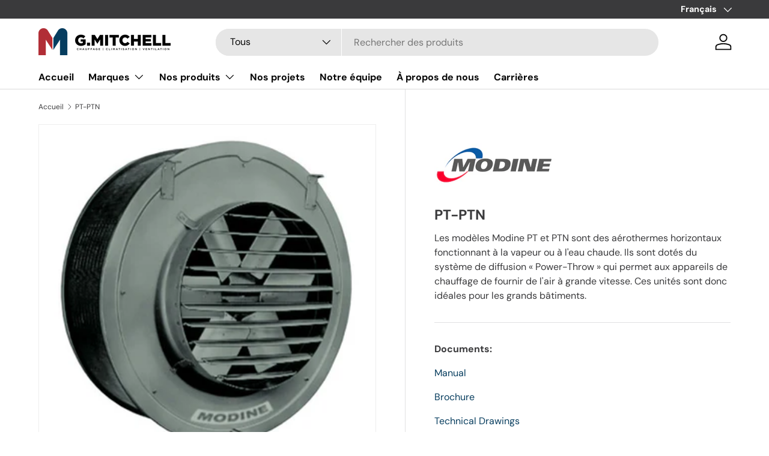

--- FILE ---
content_type: text/html; charset=utf-8
request_url: https://gmitchell.ca/products/modine-pt-ptn
body_size: 20220
content:
<!doctype html>
<html class="no-js" lang="fr" dir="ltr">
<head><meta charset="utf-8">
<meta name="viewport" content="width=device-width,initial-scale=1">
<title>PT-PTN &ndash; G Mitchell</title><link rel="canonical" href="https://gmitchell.ca/products/modine-pt-ptn"><link rel="icon" href="//gmitchell.ca/cdn/shop/files/GM-Primary-Logo.png?crop=center&height=48&v=1699393531&width=48" type="image/png">
  <link rel="apple-touch-icon" href="//gmitchell.ca/cdn/shop/files/GM-Primary-Logo.png?crop=center&height=180&v=1699393531&width=180"><meta name="description" content="Les modèles Modine PT et PTN sont des aérothermes horizontaux fonctionnant à la vapeur ou à l&#39;eau chaude. Ils sont dotés du système de diffusion « Power-Throw » qui permet aux appareils de chauffage de fournir de l&#39;air à grande vitesse. Ces unités sont donc idéales pour les grands bâtiments."><meta property="og:site_name" content="G Mitchell">
<meta property="og:url" content="https://gmitchell.ca/products/modine-pt-ptn">
<meta property="og:title" content="PT-PTN">
<meta property="og:type" content="product">
<meta property="og:description" content="Les modèles Modine PT et PTN sont des aérothermes horizontaux fonctionnant à la vapeur ou à l&#39;eau chaude. Ils sont dotés du système de diffusion « Power-Throw » qui permet aux appareils de chauffage de fournir de l&#39;air à grande vitesse. Ces unités sont donc idéales pour les grands bâtiments."><meta property="og:image" content="http://gmitchell.ca/cdn/shop/files/Modine-PT.jpg?crop=center&height=1200&v=1697723601&width=1200">
  <meta property="og:image:secure_url" content="https://gmitchell.ca/cdn/shop/files/Modine-PT.jpg?crop=center&height=1200&v=1697723601&width=1200">
  <meta property="og:image:width" content="450">
  <meta property="og:image:height" content="450"><meta property="og:price:amount" content="0.00">
  <meta property="og:price:currency" content="CAD"><meta name="twitter:card" content="summary_large_image">
<meta name="twitter:title" content="PT-PTN">
<meta name="twitter:description" content="Les modèles Modine PT et PTN sont des aérothermes horizontaux fonctionnant à la vapeur ou à l&#39;eau chaude. Ils sont dotés du système de diffusion « Power-Throw » qui permet aux appareils de chauffage de fournir de l&#39;air à grande vitesse. Ces unités sont donc idéales pour les grands bâtiments.">
<style data-shopify>
@font-face {
  font-family: "DM Sans";
  font-weight: 400;
  font-style: normal;
  font-display: swap;
  src: url("//gmitchell.ca/cdn/fonts/dm_sans/dmsans_n4.ec80bd4dd7e1a334c969c265873491ae56018d72.woff2") format("woff2"),
       url("//gmitchell.ca/cdn/fonts/dm_sans/dmsans_n4.87bdd914d8a61247b911147ae68e754d695c58a6.woff") format("woff");
}
@font-face {
  font-family: "DM Sans";
  font-weight: 700;
  font-style: normal;
  font-display: swap;
  src: url("//gmitchell.ca/cdn/fonts/dm_sans/dmsans_n7.97e21d81502002291ea1de8aefb79170c6946ce5.woff2") format("woff2"),
       url("//gmitchell.ca/cdn/fonts/dm_sans/dmsans_n7.af5c214f5116410ca1d53a2090665620e78e2e1b.woff") format("woff");
}
@font-face {
  font-family: "DM Sans";
  font-weight: 400;
  font-style: italic;
  font-display: swap;
  src: url("//gmitchell.ca/cdn/fonts/dm_sans/dmsans_i4.b8fe05e69ee95d5a53155c346957d8cbf5081c1a.woff2") format("woff2"),
       url("//gmitchell.ca/cdn/fonts/dm_sans/dmsans_i4.403fe28ee2ea63e142575c0aa47684d65f8c23a0.woff") format("woff");
}
@font-face {
  font-family: "DM Sans";
  font-weight: 700;
  font-style: italic;
  font-display: swap;
  src: url("//gmitchell.ca/cdn/fonts/dm_sans/dmsans_i7.52b57f7d7342eb7255084623d98ab83fd96e7f9b.woff2") format("woff2"),
       url("//gmitchell.ca/cdn/fonts/dm_sans/dmsans_i7.d5e14ef18a1d4a8ce78a4187580b4eb1759c2eda.woff") format("woff");
}
@font-face {
  font-family: "DM Sans";
  font-weight: 700;
  font-style: normal;
  font-display: swap;
  src: url("//gmitchell.ca/cdn/fonts/dm_sans/dmsans_n7.97e21d81502002291ea1de8aefb79170c6946ce5.woff2") format("woff2"),
       url("//gmitchell.ca/cdn/fonts/dm_sans/dmsans_n7.af5c214f5116410ca1d53a2090665620e78e2e1b.woff") format("woff");
}
@font-face {
  font-family: "DM Sans";
  font-weight: 700;
  font-style: normal;
  font-display: swap;
  src: url("//gmitchell.ca/cdn/fonts/dm_sans/dmsans_n7.97e21d81502002291ea1de8aefb79170c6946ce5.woff2") format("woff2"),
       url("//gmitchell.ca/cdn/fonts/dm_sans/dmsans_n7.af5c214f5116410ca1d53a2090665620e78e2e1b.woff") format("woff");
}
:root {
      --bg-color: 255 255 255 / 1.0;
      --bg-color-og: 255 255 255 / 1.0;
      --heading-color: 58 58 60;
      --text-color: 58 58 60;
      --text-color-og: 58 58 60;
      --scrollbar-color: 58 58 60;
      --link-color: 8 62 95;
      --link-color-og: 8 62 95;
      --star-color: 255 159 28;--swatch-border-color-default: 216 216 216;
        --swatch-border-color-active: 157 157 158;
        --swatch-card-size: 24px;
        --swatch-variant-picker-size: 64px;--color-scheme-1-bg: 244 244 244 / 1.0;
      --color-scheme-1-grad: linear-gradient(180deg, rgba(244, 244, 244, 1), rgba(244, 244, 244, 1) 100%);
      --color-scheme-1-heading: 58 58 60;
      --color-scheme-1-text: 58 58 60;
      --color-scheme-1-btn-bg: 8 62 95;
      --color-scheme-1-btn-text: 255 255 255;
      --color-scheme-1-btn-bg-hover: 49 99 130;--color-scheme-2-bg: 8 62 95 / 1.0;
      --color-scheme-2-grad: linear-gradient(225deg, rgba(51, 59, 67, 0.0314) 8%, rgba(41, 47, 54, 1) 56%, rgba(20, 20, 20, 1) 92%);
      --color-scheme-2-heading: 178 47 54;
      --color-scheme-2-text: 255 255 255;
      --color-scheme-2-btn-bg: 255 88 13;
      --color-scheme-2-btn-text: 255 255 255;
      --color-scheme-2-btn-bg-hover: 255 124 64;--color-scheme-3-bg: 255 88 13 / 1.0;
      --color-scheme-3-grad: linear-gradient(46deg, rgba(234, 73, 0, 1) 8%, rgba(234, 73, 0, 1) 32%, rgba(255, 88, 13, 0.88) 92%);
      --color-scheme-3-heading: 255 255 255;
      --color-scheme-3-text: 255 255 255;
      --color-scheme-3-btn-bg: 42 43 42;
      --color-scheme-3-btn-text: 255 255 255;
      --color-scheme-3-btn-bg-hover: 82 83 82;

      --drawer-bg-color: 255 255 255 / 1.0;
      --drawer-text-color: 42 43 42;

      --panel-bg-color: 244 244 244 / 1.0;
      --panel-heading-color: 42 43 42;
      --panel-text-color: 42 43 42;

      --in-stock-text-color: 44 126 63;
      --low-stock-text-color: 210 134 26;
      --very-low-stock-text-color: 180 12 28;
      --no-stock-text-color: 119 119 119;
      --no-stock-backordered-text-color: 119 119 119;

      --error-bg-color: 252 237 238;
      --error-text-color: 180 12 28;
      --success-bg-color: 232 246 234;
      --success-text-color: 44 126 63;
      --info-bg-color: 228 237 250;
      --info-text-color: 26 102 210;

      --heading-font-family: "DM Sans", sans-serif;
      --heading-font-style: normal;
      --heading-font-weight: 700;
      --heading-scale-start: 4;

      --navigation-font-family: "DM Sans", sans-serif;
      --navigation-font-style: normal;
      --navigation-font-weight: 700;--heading-text-transform: none;
--subheading-text-transform: none;
      --body-font-family: "DM Sans", sans-serif;
      --body-font-style: normal;
      --body-font-weight: 400;
      --body-font-size: 16;

      --section-gap: 48;
      --heading-gap: calc(8 * var(--space-unit));--grid-column-gap: 20px;--btn-bg-color: 58 58 60;
      --btn-bg-hover-color: 96 96 97;
      --btn-text-color: 255 255 255;
      --btn-bg-color-og: 58 58 60;
      --btn-text-color-og: 255 255 255;
      --btn-alt-bg-color: 255 255 255;
      --btn-alt-bg-alpha: 1.0;
      --btn-alt-text-color: 42 43 42;
      --btn-border-width: 2px;
      --btn-padding-y: 12px;

      
      --btn-border-radius: 28px;
      

      --btn-lg-border-radius: 50%;
      --btn-icon-border-radius: 50%;
      --input-with-btn-inner-radius: var(--btn-border-radius);

      --input-bg-color: 255 255 255 / 1.0;
      --input-text-color: 58 58 60;
      --input-border-width: 2px;
      --input-border-radius: 26px;
      --textarea-border-radius: 12px;
      --input-border-radius: 28px;
      --input-lg-border-radius: 34px;
      --input-bg-color-diff-3: #f7f7f7;
      --input-bg-color-diff-6: #f0f0f0;

      --modal-border-radius: 16px;
      --modal-overlay-color: 0 0 0;
      --modal-overlay-opacity: 0.4;
      --drawer-border-radius: 16px;
      --overlay-border-radius: 0px;--custom-label-bg-color: 13 44 84;
      --custom-label-text-color: 255 255 255;--new-label-bg-color: 127 184 0;
      --new-label-text-color: 255 255 255;--preorder-label-bg-color: 0 166 237;
      --preorder-label-text-color: 255 255 255;

      --page-width: 1260px;
      --gutter-sm: 20px;
      --gutter-md: 32px;
      --gutter-lg: 64px;

      --payment-terms-bg-color: #ffffff;

      --coll-card-bg-color: #F9F9F9;
      --coll-card-border-color: #f2f2f2;--blend-bg-color: #f4f4f4;
        
          --aos-animate-duration: 0.6s;
        

        
          --aos-min-width: 0;
        
      

      --reading-width: 48em;
    }

    @media (max-width: 769px) {
      :root {
        --reading-width: 36em;
      }
    }
  </style><link rel="stylesheet" href="//gmitchell.ca/cdn/shop/t/4/assets/main.css?v=55898673497605404451699910307">
  <script src="//gmitchell.ca/cdn/shop/t/4/assets/main.js?v=6682958494115610291699910307" defer="defer"></script><link rel="preload" href="//gmitchell.ca/cdn/fonts/dm_sans/dmsans_n4.ec80bd4dd7e1a334c969c265873491ae56018d72.woff2" as="font" type="font/woff2" crossorigin fetchpriority="high"><link rel="preload" href="//gmitchell.ca/cdn/fonts/dm_sans/dmsans_n7.97e21d81502002291ea1de8aefb79170c6946ce5.woff2" as="font" type="font/woff2" crossorigin fetchpriority="high"><script>window.performance && window.performance.mark && window.performance.mark('shopify.content_for_header.start');</script><meta id="shopify-digital-wallet" name="shopify-digital-wallet" content="/78492369180/digital_wallets/dialog">
<link rel="alternate" hreflang="x-default" href="https://gmitchell.ca/products/modine-pt-ptn">
<link rel="alternate" hreflang="fr" href="https://gmitchell.ca/products/modine-pt-ptn">
<link rel="alternate" hreflang="en" href="https://gmitchell.ca/en/products/modine-pt-ptn">
<link rel="alternate" type="application/json+oembed" href="https://gmitchell.ca/products/modine-pt-ptn.oembed">
<script async="async" src="/checkouts/internal/preloads.js?locale=fr-CA"></script>
<script id="shopify-features" type="application/json">{"accessToken":"bca2e0b2036fda0acdb64b9d0b42a7da","betas":["rich-media-storefront-analytics"],"domain":"gmitchell.ca","predictiveSearch":true,"shopId":78492369180,"locale":"fr"}</script>
<script>var Shopify = Shopify || {};
Shopify.shop = "g-mitchell-hvac.myshopify.com";
Shopify.locale = "fr";
Shopify.currency = {"active":"CAD","rate":"1.0"};
Shopify.country = "CA";
Shopify.theme = {"name":"1.1 G Mitchell","id":162071085340,"schema_name":"Enterprise","schema_version":"1.3.1","theme_store_id":1657,"role":"main"};
Shopify.theme.handle = "null";
Shopify.theme.style = {"id":null,"handle":null};
Shopify.cdnHost = "gmitchell.ca/cdn";
Shopify.routes = Shopify.routes || {};
Shopify.routes.root = "/";</script>
<script type="module">!function(o){(o.Shopify=o.Shopify||{}).modules=!0}(window);</script>
<script>!function(o){function n(){var o=[];function n(){o.push(Array.prototype.slice.apply(arguments))}return n.q=o,n}var t=o.Shopify=o.Shopify||{};t.loadFeatures=n(),t.autoloadFeatures=n()}(window);</script>
<script id="shop-js-analytics" type="application/json">{"pageType":"product"}</script>
<script defer="defer" async type="module" src="//gmitchell.ca/cdn/shopifycloud/shop-js/modules/v2/client.init-shop-cart-sync_XvpUV7qp.fr.esm.js"></script>
<script defer="defer" async type="module" src="//gmitchell.ca/cdn/shopifycloud/shop-js/modules/v2/chunk.common_C2xzKNNs.esm.js"></script>
<script type="module">
  await import("//gmitchell.ca/cdn/shopifycloud/shop-js/modules/v2/client.init-shop-cart-sync_XvpUV7qp.fr.esm.js");
await import("//gmitchell.ca/cdn/shopifycloud/shop-js/modules/v2/chunk.common_C2xzKNNs.esm.js");

  window.Shopify.SignInWithShop?.initShopCartSync?.({"fedCMEnabled":true,"windoidEnabled":true});

</script>
<script id="__st">var __st={"a":78492369180,"offset":-18000,"reqid":"580c7898-4b89-4b1b-b940-c220af9b518a-1768703775","pageurl":"gmitchell.ca\/products\/modine-pt-ptn","u":"b07ce64617ed","p":"product","rtyp":"product","rid":8787755434268};</script>
<script>window.ShopifyPaypalV4VisibilityTracking = true;</script>
<script id="captcha-bootstrap">!function(){'use strict';const t='contact',e='account',n='new_comment',o=[[t,t],['blogs',n],['comments',n],[t,'customer']],c=[[e,'customer_login'],[e,'guest_login'],[e,'recover_customer_password'],[e,'create_customer']],r=t=>t.map((([t,e])=>`form[action*='/${t}']:not([data-nocaptcha='true']) input[name='form_type'][value='${e}']`)).join(','),a=t=>()=>t?[...document.querySelectorAll(t)].map((t=>t.form)):[];function s(){const t=[...o],e=r(t);return a(e)}const i='password',u='form_key',d=['recaptcha-v3-token','g-recaptcha-response','h-captcha-response',i],f=()=>{try{return window.sessionStorage}catch{return}},m='__shopify_v',_=t=>t.elements[u];function p(t,e,n=!1){try{const o=window.sessionStorage,c=JSON.parse(o.getItem(e)),{data:r}=function(t){const{data:e,action:n}=t;return t[m]||n?{data:e,action:n}:{data:t,action:n}}(c);for(const[e,n]of Object.entries(r))t.elements[e]&&(t.elements[e].value=n);n&&o.removeItem(e)}catch(o){console.error('form repopulation failed',{error:o})}}const l='form_type',E='cptcha';function T(t){t.dataset[E]=!0}const w=window,h=w.document,L='Shopify',v='ce_forms',y='captcha';let A=!1;((t,e)=>{const n=(g='f06e6c50-85a8-45c8-87d0-21a2b65856fe',I='https://cdn.shopify.com/shopifycloud/storefront-forms-hcaptcha/ce_storefront_forms_captcha_hcaptcha.v1.5.2.iife.js',D={infoText:'Protégé par hCaptcha',privacyText:'Confidentialité',termsText:'Conditions'},(t,e,n)=>{const o=w[L][v],c=o.bindForm;if(c)return c(t,g,e,D).then(n);var r;o.q.push([[t,g,e,D],n]),r=I,A||(h.body.append(Object.assign(h.createElement('script'),{id:'captcha-provider',async:!0,src:r})),A=!0)});var g,I,D;w[L]=w[L]||{},w[L][v]=w[L][v]||{},w[L][v].q=[],w[L][y]=w[L][y]||{},w[L][y].protect=function(t,e){n(t,void 0,e),T(t)},Object.freeze(w[L][y]),function(t,e,n,w,h,L){const[v,y,A,g]=function(t,e,n){const i=e?o:[],u=t?c:[],d=[...i,...u],f=r(d),m=r(i),_=r(d.filter((([t,e])=>n.includes(e))));return[a(f),a(m),a(_),s()]}(w,h,L),I=t=>{const e=t.target;return e instanceof HTMLFormElement?e:e&&e.form},D=t=>v().includes(t);t.addEventListener('submit',(t=>{const e=I(t);if(!e)return;const n=D(e)&&!e.dataset.hcaptchaBound&&!e.dataset.recaptchaBound,o=_(e),c=g().includes(e)&&(!o||!o.value);(n||c)&&t.preventDefault(),c&&!n&&(function(t){try{if(!f())return;!function(t){const e=f();if(!e)return;const n=_(t);if(!n)return;const o=n.value;o&&e.removeItem(o)}(t);const e=Array.from(Array(32),(()=>Math.random().toString(36)[2])).join('');!function(t,e){_(t)||t.append(Object.assign(document.createElement('input'),{type:'hidden',name:u})),t.elements[u].value=e}(t,e),function(t,e){const n=f();if(!n)return;const o=[...t.querySelectorAll(`input[type='${i}']`)].map((({name:t})=>t)),c=[...d,...o],r={};for(const[a,s]of new FormData(t).entries())c.includes(a)||(r[a]=s);n.setItem(e,JSON.stringify({[m]:1,action:t.action,data:r}))}(t,e)}catch(e){console.error('failed to persist form',e)}}(e),e.submit())}));const S=(t,e)=>{t&&!t.dataset[E]&&(n(t,e.some((e=>e===t))),T(t))};for(const o of['focusin','change'])t.addEventListener(o,(t=>{const e=I(t);D(e)&&S(e,y())}));const B=e.get('form_key'),M=e.get(l),P=B&&M;t.addEventListener('DOMContentLoaded',(()=>{const t=y();if(P)for(const e of t)e.elements[l].value===M&&p(e,B);[...new Set([...A(),...v().filter((t=>'true'===t.dataset.shopifyCaptcha))])].forEach((e=>S(e,t)))}))}(h,new URLSearchParams(w.location.search),n,t,e,['guest_login'])})(!0,!0)}();</script>
<script integrity="sha256-4kQ18oKyAcykRKYeNunJcIwy7WH5gtpwJnB7kiuLZ1E=" data-source-attribution="shopify.loadfeatures" defer="defer" src="//gmitchell.ca/cdn/shopifycloud/storefront/assets/storefront/load_feature-a0a9edcb.js" crossorigin="anonymous"></script>
<script data-source-attribution="shopify.dynamic_checkout.dynamic.init">var Shopify=Shopify||{};Shopify.PaymentButton=Shopify.PaymentButton||{isStorefrontPortableWallets:!0,init:function(){window.Shopify.PaymentButton.init=function(){};var t=document.createElement("script");t.src="https://gmitchell.ca/cdn/shopifycloud/portable-wallets/latest/portable-wallets.fr.js",t.type="module",document.head.appendChild(t)}};
</script>
<script data-source-attribution="shopify.dynamic_checkout.buyer_consent">
  function portableWalletsHideBuyerConsent(e){var t=document.getElementById("shopify-buyer-consent"),n=document.getElementById("shopify-subscription-policy-button");t&&n&&(t.classList.add("hidden"),t.setAttribute("aria-hidden","true"),n.removeEventListener("click",e))}function portableWalletsShowBuyerConsent(e){var t=document.getElementById("shopify-buyer-consent"),n=document.getElementById("shopify-subscription-policy-button");t&&n&&(t.classList.remove("hidden"),t.removeAttribute("aria-hidden"),n.addEventListener("click",e))}window.Shopify?.PaymentButton&&(window.Shopify.PaymentButton.hideBuyerConsent=portableWalletsHideBuyerConsent,window.Shopify.PaymentButton.showBuyerConsent=portableWalletsShowBuyerConsent);
</script>
<script data-source-attribution="shopify.dynamic_checkout.cart.bootstrap">document.addEventListener("DOMContentLoaded",(function(){function t(){return document.querySelector("shopify-accelerated-checkout-cart, shopify-accelerated-checkout")}if(t())Shopify.PaymentButton.init();else{new MutationObserver((function(e,n){t()&&(Shopify.PaymentButton.init(),n.disconnect())})).observe(document.body,{childList:!0,subtree:!0})}}));
</script>
<script id="sections-script" data-sections="header,footer" defer="defer" src="//gmitchell.ca/cdn/shop/t/4/compiled_assets/scripts.js?v=278"></script>
<script>window.performance && window.performance.mark && window.performance.mark('shopify.content_for_header.end');</script>

    <script src="//gmitchell.ca/cdn/shop/t/4/assets/animate-on-scroll.js?v=15249566486942820451699910307" defer="defer"></script>
    <link rel="stylesheet" href="//gmitchell.ca/cdn/shop/t/4/assets/animate-on-scroll.css?v=116194678796051782541699910307">
  

  <script>document.documentElement.className = document.documentElement.className.replace('no-js', 'js');</script><!-- CC Custom Head Start --><!-- CC Custom Head End --><link href="https://monorail-edge.shopifysvc.com" rel="dns-prefetch">
<script>(function(){if ("sendBeacon" in navigator && "performance" in window) {try {var session_token_from_headers = performance.getEntriesByType('navigation')[0].serverTiming.find(x => x.name == '_s').description;} catch {var session_token_from_headers = undefined;}var session_cookie_matches = document.cookie.match(/_shopify_s=([^;]*)/);var session_token_from_cookie = session_cookie_matches && session_cookie_matches.length === 2 ? session_cookie_matches[1] : "";var session_token = session_token_from_headers || session_token_from_cookie || "";function handle_abandonment_event(e) {var entries = performance.getEntries().filter(function(entry) {return /monorail-edge.shopifysvc.com/.test(entry.name);});if (!window.abandonment_tracked && entries.length === 0) {window.abandonment_tracked = true;var currentMs = Date.now();var navigation_start = performance.timing.navigationStart;var payload = {shop_id: 78492369180,url: window.location.href,navigation_start,duration: currentMs - navigation_start,session_token,page_type: "product"};window.navigator.sendBeacon("https://monorail-edge.shopifysvc.com/v1/produce", JSON.stringify({schema_id: "online_store_buyer_site_abandonment/1.1",payload: payload,metadata: {event_created_at_ms: currentMs,event_sent_at_ms: currentMs}}));}}window.addEventListener('pagehide', handle_abandonment_event);}}());</script>
<script id="web-pixels-manager-setup">(function e(e,d,r,n,o){if(void 0===o&&(o={}),!Boolean(null===(a=null===(i=window.Shopify)||void 0===i?void 0:i.analytics)||void 0===a?void 0:a.replayQueue)){var i,a;window.Shopify=window.Shopify||{};var t=window.Shopify;t.analytics=t.analytics||{};var s=t.analytics;s.replayQueue=[],s.publish=function(e,d,r){return s.replayQueue.push([e,d,r]),!0};try{self.performance.mark("wpm:start")}catch(e){}var l=function(){var e={modern:/Edge?\/(1{2}[4-9]|1[2-9]\d|[2-9]\d{2}|\d{4,})\.\d+(\.\d+|)|Firefox\/(1{2}[4-9]|1[2-9]\d|[2-9]\d{2}|\d{4,})\.\d+(\.\d+|)|Chrom(ium|e)\/(9{2}|\d{3,})\.\d+(\.\d+|)|(Maci|X1{2}).+ Version\/(15\.\d+|(1[6-9]|[2-9]\d|\d{3,})\.\d+)([,.]\d+|)( \(\w+\)|)( Mobile\/\w+|) Safari\/|Chrome.+OPR\/(9{2}|\d{3,})\.\d+\.\d+|(CPU[ +]OS|iPhone[ +]OS|CPU[ +]iPhone|CPU IPhone OS|CPU iPad OS)[ +]+(15[._]\d+|(1[6-9]|[2-9]\d|\d{3,})[._]\d+)([._]\d+|)|Android:?[ /-](13[3-9]|1[4-9]\d|[2-9]\d{2}|\d{4,})(\.\d+|)(\.\d+|)|Android.+Firefox\/(13[5-9]|1[4-9]\d|[2-9]\d{2}|\d{4,})\.\d+(\.\d+|)|Android.+Chrom(ium|e)\/(13[3-9]|1[4-9]\d|[2-9]\d{2}|\d{4,})\.\d+(\.\d+|)|SamsungBrowser\/([2-9]\d|\d{3,})\.\d+/,legacy:/Edge?\/(1[6-9]|[2-9]\d|\d{3,})\.\d+(\.\d+|)|Firefox\/(5[4-9]|[6-9]\d|\d{3,})\.\d+(\.\d+|)|Chrom(ium|e)\/(5[1-9]|[6-9]\d|\d{3,})\.\d+(\.\d+|)([\d.]+$|.*Safari\/(?![\d.]+ Edge\/[\d.]+$))|(Maci|X1{2}).+ Version\/(10\.\d+|(1[1-9]|[2-9]\d|\d{3,})\.\d+)([,.]\d+|)( \(\w+\)|)( Mobile\/\w+|) Safari\/|Chrome.+OPR\/(3[89]|[4-9]\d|\d{3,})\.\d+\.\d+|(CPU[ +]OS|iPhone[ +]OS|CPU[ +]iPhone|CPU IPhone OS|CPU iPad OS)[ +]+(10[._]\d+|(1[1-9]|[2-9]\d|\d{3,})[._]\d+)([._]\d+|)|Android:?[ /-](13[3-9]|1[4-9]\d|[2-9]\d{2}|\d{4,})(\.\d+|)(\.\d+|)|Mobile Safari.+OPR\/([89]\d|\d{3,})\.\d+\.\d+|Android.+Firefox\/(13[5-9]|1[4-9]\d|[2-9]\d{2}|\d{4,})\.\d+(\.\d+|)|Android.+Chrom(ium|e)\/(13[3-9]|1[4-9]\d|[2-9]\d{2}|\d{4,})\.\d+(\.\d+|)|Android.+(UC? ?Browser|UCWEB|U3)[ /]?(15\.([5-9]|\d{2,})|(1[6-9]|[2-9]\d|\d{3,})\.\d+)\.\d+|SamsungBrowser\/(5\.\d+|([6-9]|\d{2,})\.\d+)|Android.+MQ{2}Browser\/(14(\.(9|\d{2,})|)|(1[5-9]|[2-9]\d|\d{3,})(\.\d+|))(\.\d+|)|K[Aa][Ii]OS\/(3\.\d+|([4-9]|\d{2,})\.\d+)(\.\d+|)/},d=e.modern,r=e.legacy,n=navigator.userAgent;return n.match(d)?"modern":n.match(r)?"legacy":"unknown"}(),u="modern"===l?"modern":"legacy",c=(null!=n?n:{modern:"",legacy:""})[u],f=function(e){return[e.baseUrl,"/wpm","/b",e.hashVersion,"modern"===e.buildTarget?"m":"l",".js"].join("")}({baseUrl:d,hashVersion:r,buildTarget:u}),m=function(e){var d=e.version,r=e.bundleTarget,n=e.surface,o=e.pageUrl,i=e.monorailEndpoint;return{emit:function(e){var a=e.status,t=e.errorMsg,s=(new Date).getTime(),l=JSON.stringify({metadata:{event_sent_at_ms:s},events:[{schema_id:"web_pixels_manager_load/3.1",payload:{version:d,bundle_target:r,page_url:o,status:a,surface:n,error_msg:t},metadata:{event_created_at_ms:s}}]});if(!i)return console&&console.warn&&console.warn("[Web Pixels Manager] No Monorail endpoint provided, skipping logging."),!1;try{return self.navigator.sendBeacon.bind(self.navigator)(i,l)}catch(e){}var u=new XMLHttpRequest;try{return u.open("POST",i,!0),u.setRequestHeader("Content-Type","text/plain"),u.send(l),!0}catch(e){return console&&console.warn&&console.warn("[Web Pixels Manager] Got an unhandled error while logging to Monorail."),!1}}}}({version:r,bundleTarget:l,surface:e.surface,pageUrl:self.location.href,monorailEndpoint:e.monorailEndpoint});try{o.browserTarget=l,function(e){var d=e.src,r=e.async,n=void 0===r||r,o=e.onload,i=e.onerror,a=e.sri,t=e.scriptDataAttributes,s=void 0===t?{}:t,l=document.createElement("script"),u=document.querySelector("head"),c=document.querySelector("body");if(l.async=n,l.src=d,a&&(l.integrity=a,l.crossOrigin="anonymous"),s)for(var f in s)if(Object.prototype.hasOwnProperty.call(s,f))try{l.dataset[f]=s[f]}catch(e){}if(o&&l.addEventListener("load",o),i&&l.addEventListener("error",i),u)u.appendChild(l);else{if(!c)throw new Error("Did not find a head or body element to append the script");c.appendChild(l)}}({src:f,async:!0,onload:function(){if(!function(){var e,d;return Boolean(null===(d=null===(e=window.Shopify)||void 0===e?void 0:e.analytics)||void 0===d?void 0:d.initialized)}()){var d=window.webPixelsManager.init(e)||void 0;if(d){var r=window.Shopify.analytics;r.replayQueue.forEach((function(e){var r=e[0],n=e[1],o=e[2];d.publishCustomEvent(r,n,o)})),r.replayQueue=[],r.publish=d.publishCustomEvent,r.visitor=d.visitor,r.initialized=!0}}},onerror:function(){return m.emit({status:"failed",errorMsg:"".concat(f," has failed to load")})},sri:function(e){var d=/^sha384-[A-Za-z0-9+/=]+$/;return"string"==typeof e&&d.test(e)}(c)?c:"",scriptDataAttributes:o}),m.emit({status:"loading"})}catch(e){m.emit({status:"failed",errorMsg:(null==e?void 0:e.message)||"Unknown error"})}}})({shopId: 78492369180,storefrontBaseUrl: "https://gmitchell.ca",extensionsBaseUrl: "https://extensions.shopifycdn.com/cdn/shopifycloud/web-pixels-manager",monorailEndpoint: "https://monorail-edge.shopifysvc.com/unstable/produce_batch",surface: "storefront-renderer",enabledBetaFlags: ["2dca8a86"],webPixelsConfigList: [{"id":"shopify-app-pixel","configuration":"{}","eventPayloadVersion":"v1","runtimeContext":"STRICT","scriptVersion":"0450","apiClientId":"shopify-pixel","type":"APP","privacyPurposes":["ANALYTICS","MARKETING"]},{"id":"shopify-custom-pixel","eventPayloadVersion":"v1","runtimeContext":"LAX","scriptVersion":"0450","apiClientId":"shopify-pixel","type":"CUSTOM","privacyPurposes":["ANALYTICS","MARKETING"]}],isMerchantRequest: false,initData: {"shop":{"name":"G Mitchell","paymentSettings":{"currencyCode":"CAD"},"myshopifyDomain":"g-mitchell-hvac.myshopify.com","countryCode":"CA","storefrontUrl":"https:\/\/gmitchell.ca"},"customer":null,"cart":null,"checkout":null,"productVariants":[{"price":{"amount":0.0,"currencyCode":"CAD"},"product":{"title":"PT-PTN","vendor":"Modine","id":"8787755434268","untranslatedTitle":"PT-PTN","url":"\/products\/modine-pt-ptn","type":"Ventilation"},"id":"47050225123612","image":{"src":"\/\/gmitchell.ca\/cdn\/shop\/files\/Modine-PT.jpg?v=1697723601"},"sku":"","title":"Default Title","untranslatedTitle":"Default Title"}],"purchasingCompany":null},},"https://gmitchell.ca/cdn","fcfee988w5aeb613cpc8e4bc33m6693e112",{"modern":"","legacy":""},{"shopId":"78492369180","storefrontBaseUrl":"https:\/\/gmitchell.ca","extensionBaseUrl":"https:\/\/extensions.shopifycdn.com\/cdn\/shopifycloud\/web-pixels-manager","surface":"storefront-renderer","enabledBetaFlags":"[\"2dca8a86\"]","isMerchantRequest":"false","hashVersion":"fcfee988w5aeb613cpc8e4bc33m6693e112","publish":"custom","events":"[[\"page_viewed\",{}],[\"product_viewed\",{\"productVariant\":{\"price\":{\"amount\":0.0,\"currencyCode\":\"CAD\"},\"product\":{\"title\":\"PT-PTN\",\"vendor\":\"Modine\",\"id\":\"8787755434268\",\"untranslatedTitle\":\"PT-PTN\",\"url\":\"\/products\/modine-pt-ptn\",\"type\":\"Ventilation\"},\"id\":\"47050225123612\",\"image\":{\"src\":\"\/\/gmitchell.ca\/cdn\/shop\/files\/Modine-PT.jpg?v=1697723601\"},\"sku\":\"\",\"title\":\"Default Title\",\"untranslatedTitle\":\"Default Title\"}}]]"});</script><script>
  window.ShopifyAnalytics = window.ShopifyAnalytics || {};
  window.ShopifyAnalytics.meta = window.ShopifyAnalytics.meta || {};
  window.ShopifyAnalytics.meta.currency = 'CAD';
  var meta = {"product":{"id":8787755434268,"gid":"gid:\/\/shopify\/Product\/8787755434268","vendor":"Modine","type":"Ventilation","handle":"modine-pt-ptn","variants":[{"id":47050225123612,"price":0,"name":"PT-PTN","public_title":null,"sku":""}],"remote":false},"page":{"pageType":"product","resourceType":"product","resourceId":8787755434268,"requestId":"580c7898-4b89-4b1b-b940-c220af9b518a-1768703775"}};
  for (var attr in meta) {
    window.ShopifyAnalytics.meta[attr] = meta[attr];
  }
</script>
<script class="analytics">
  (function () {
    var customDocumentWrite = function(content) {
      var jquery = null;

      if (window.jQuery) {
        jquery = window.jQuery;
      } else if (window.Checkout && window.Checkout.$) {
        jquery = window.Checkout.$;
      }

      if (jquery) {
        jquery('body').append(content);
      }
    };

    var hasLoggedConversion = function(token) {
      if (token) {
        return document.cookie.indexOf('loggedConversion=' + token) !== -1;
      }
      return false;
    }

    var setCookieIfConversion = function(token) {
      if (token) {
        var twoMonthsFromNow = new Date(Date.now());
        twoMonthsFromNow.setMonth(twoMonthsFromNow.getMonth() + 2);

        document.cookie = 'loggedConversion=' + token + '; expires=' + twoMonthsFromNow;
      }
    }

    var trekkie = window.ShopifyAnalytics.lib = window.trekkie = window.trekkie || [];
    if (trekkie.integrations) {
      return;
    }
    trekkie.methods = [
      'identify',
      'page',
      'ready',
      'track',
      'trackForm',
      'trackLink'
    ];
    trekkie.factory = function(method) {
      return function() {
        var args = Array.prototype.slice.call(arguments);
        args.unshift(method);
        trekkie.push(args);
        return trekkie;
      };
    };
    for (var i = 0; i < trekkie.methods.length; i++) {
      var key = trekkie.methods[i];
      trekkie[key] = trekkie.factory(key);
    }
    trekkie.load = function(config) {
      trekkie.config = config || {};
      trekkie.config.initialDocumentCookie = document.cookie;
      var first = document.getElementsByTagName('script')[0];
      var script = document.createElement('script');
      script.type = 'text/javascript';
      script.onerror = function(e) {
        var scriptFallback = document.createElement('script');
        scriptFallback.type = 'text/javascript';
        scriptFallback.onerror = function(error) {
                var Monorail = {
      produce: function produce(monorailDomain, schemaId, payload) {
        var currentMs = new Date().getTime();
        var event = {
          schema_id: schemaId,
          payload: payload,
          metadata: {
            event_created_at_ms: currentMs,
            event_sent_at_ms: currentMs
          }
        };
        return Monorail.sendRequest("https://" + monorailDomain + "/v1/produce", JSON.stringify(event));
      },
      sendRequest: function sendRequest(endpointUrl, payload) {
        // Try the sendBeacon API
        if (window && window.navigator && typeof window.navigator.sendBeacon === 'function' && typeof window.Blob === 'function' && !Monorail.isIos12()) {
          var blobData = new window.Blob([payload], {
            type: 'text/plain'
          });

          if (window.navigator.sendBeacon(endpointUrl, blobData)) {
            return true;
          } // sendBeacon was not successful

        } // XHR beacon

        var xhr = new XMLHttpRequest();

        try {
          xhr.open('POST', endpointUrl);
          xhr.setRequestHeader('Content-Type', 'text/plain');
          xhr.send(payload);
        } catch (e) {
          console.log(e);
        }

        return false;
      },
      isIos12: function isIos12() {
        return window.navigator.userAgent.lastIndexOf('iPhone; CPU iPhone OS 12_') !== -1 || window.navigator.userAgent.lastIndexOf('iPad; CPU OS 12_') !== -1;
      }
    };
    Monorail.produce('monorail-edge.shopifysvc.com',
      'trekkie_storefront_load_errors/1.1',
      {shop_id: 78492369180,
      theme_id: 162071085340,
      app_name: "storefront",
      context_url: window.location.href,
      source_url: "//gmitchell.ca/cdn/s/trekkie.storefront.cd680fe47e6c39ca5d5df5f0a32d569bc48c0f27.min.js"});

        };
        scriptFallback.async = true;
        scriptFallback.src = '//gmitchell.ca/cdn/s/trekkie.storefront.cd680fe47e6c39ca5d5df5f0a32d569bc48c0f27.min.js';
        first.parentNode.insertBefore(scriptFallback, first);
      };
      script.async = true;
      script.src = '//gmitchell.ca/cdn/s/trekkie.storefront.cd680fe47e6c39ca5d5df5f0a32d569bc48c0f27.min.js';
      first.parentNode.insertBefore(script, first);
    };
    trekkie.load(
      {"Trekkie":{"appName":"storefront","development":false,"defaultAttributes":{"shopId":78492369180,"isMerchantRequest":null,"themeId":162071085340,"themeCityHash":"7198514364225585565","contentLanguage":"fr","currency":"CAD","eventMetadataId":"3c160cee-1f13-48db-9a05-892f02b65e30"},"isServerSideCookieWritingEnabled":true,"monorailRegion":"shop_domain","enabledBetaFlags":["65f19447"]},"Session Attribution":{},"S2S":{"facebookCapiEnabled":false,"source":"trekkie-storefront-renderer","apiClientId":580111}}
    );

    var loaded = false;
    trekkie.ready(function() {
      if (loaded) return;
      loaded = true;

      window.ShopifyAnalytics.lib = window.trekkie;

      var originalDocumentWrite = document.write;
      document.write = customDocumentWrite;
      try { window.ShopifyAnalytics.merchantGoogleAnalytics.call(this); } catch(error) {};
      document.write = originalDocumentWrite;

      window.ShopifyAnalytics.lib.page(null,{"pageType":"product","resourceType":"product","resourceId":8787755434268,"requestId":"580c7898-4b89-4b1b-b940-c220af9b518a-1768703775","shopifyEmitted":true});

      var match = window.location.pathname.match(/checkouts\/(.+)\/(thank_you|post_purchase)/)
      var token = match? match[1]: undefined;
      if (!hasLoggedConversion(token)) {
        setCookieIfConversion(token);
        window.ShopifyAnalytics.lib.track("Viewed Product",{"currency":"CAD","variantId":47050225123612,"productId":8787755434268,"productGid":"gid:\/\/shopify\/Product\/8787755434268","name":"PT-PTN","price":"0.00","sku":"","brand":"Modine","variant":null,"category":"Ventilation","nonInteraction":true,"remote":false},undefined,undefined,{"shopifyEmitted":true});
      window.ShopifyAnalytics.lib.track("monorail:\/\/trekkie_storefront_viewed_product\/1.1",{"currency":"CAD","variantId":47050225123612,"productId":8787755434268,"productGid":"gid:\/\/shopify\/Product\/8787755434268","name":"PT-PTN","price":"0.00","sku":"","brand":"Modine","variant":null,"category":"Ventilation","nonInteraction":true,"remote":false,"referer":"https:\/\/gmitchell.ca\/products\/modine-pt-ptn"});
      }
    });


        var eventsListenerScript = document.createElement('script');
        eventsListenerScript.async = true;
        eventsListenerScript.src = "//gmitchell.ca/cdn/shopifycloud/storefront/assets/shop_events_listener-3da45d37.js";
        document.getElementsByTagName('head')[0].appendChild(eventsListenerScript);

})();</script>
<script
  defer
  src="https://gmitchell.ca/cdn/shopifycloud/perf-kit/shopify-perf-kit-3.0.4.min.js"
  data-application="storefront-renderer"
  data-shop-id="78492369180"
  data-render-region="gcp-us-central1"
  data-page-type="product"
  data-theme-instance-id="162071085340"
  data-theme-name="Enterprise"
  data-theme-version="1.3.1"
  data-monorail-region="shop_domain"
  data-resource-timing-sampling-rate="10"
  data-shs="true"
  data-shs-beacon="true"
  data-shs-export-with-fetch="true"
  data-shs-logs-sample-rate="1"
  data-shs-beacon-endpoint="https://gmitchell.ca/api/collect"
></script>
</head>

<body class="cc-animate-enabled">
  <a class="skip-link btn btn--primary visually-hidden" href="#main-content">Aller au contenu</a><!-- BEGIN sections: header-group -->
<div id="shopify-section-sections--21437656039708__announcement" class="shopify-section shopify-section-group-header-group cc-announcement">
<link href="//gmitchell.ca/cdn/shop/t/4/assets/announcement.css?v=64767389152932430921699910307" rel="stylesheet" type="text/css" media="all" />
  <script src="//gmitchell.ca/cdn/shop/t/4/assets/announcement.js?v=104149175048479582391699910307" defer="defer"></script><style data-shopify>.announcement {
      --announcement-text-color: 255 255 255;
      background-color: #3a3a3c;
    }</style><script src="//gmitchell.ca/cdn/shop/t/4/assets/custom-select.js?v=58588404616066706311699910307" defer="defer"></script><announcement-bar class="announcement block text-body-small" data-slide-delay="7000">
    <div class="container">
      <div class="flex">
        <div class="announcement__col--left announcement__col--align-left"></div>

        
          <div class="announcement__col--right hidden md:flex md:items-center"><div class="announcement__localization">
                <form method="post" action="/localization" id="nav-localization" accept-charset="UTF-8" class="form localization no-js-hidden" enctype="multipart/form-data"><input type="hidden" name="form_type" value="localization" /><input type="hidden" name="utf8" value="✓" /><input type="hidden" name="_method" value="put" /><input type="hidden" name="return_to" value="/products/modine-pt-ptn" /><div class="localization__grid"><div class="localization__selector">
        <input type="hidden" name="locale_code" value="fr">
<custom-select id="nav-localization-language"><label class="label visually-hidden no-js-hidden" id="nav-localization-language-label">Langue</label><div class="custom-select relative w-full no-js-hidden"><button class="custom-select__btn input items-center" type="button"
            aria-expanded="false" aria-haspopup="listbox" aria-labelledby="nav-localization-language-label"
            >
      <span class="text-start">Français</span>
      <svg width="20" height="20" viewBox="0 0 24 24" class="icon" role="presentation" focusable="false" aria-hidden="true">
        <path d="M20 8.5 12.5 16 5 8.5" stroke="currentColor" stroke-width="1.5" fill="none"/>
      </svg>
    </button>
    <ul class="custom-select__listbox absolute invisible" role="listbox" tabindex="-1"
        aria-hidden="true" hidden aria-activedescendant="nav-localization-language-opt-0"><li class="custom-select__option flex items-center js-option" id="nav-localization-language-opt-0" role="option"
            data-value="fr"
            
             aria-selected="true">
          <span class="pointer-events-none">Français</span>
        </li><li class="custom-select__option flex items-center js-option" id="nav-localization-language-opt-1" role="option"
            data-value="en"
            
            >
          <span class="pointer-events-none">English</span>
        </li></ul>
  </div></custom-select></div></div><script>
      customElements.whenDefined('custom-select').then(() => {
        if (!customElements.get('country-selector')) {
          class CountrySelector extends customElements.get('custom-select') {
            constructor() {
              super();
              this.loaded = false;
            }

            async showListbox() {
              if (this.loaded) {
                super.showListbox();
                return;
              }

              this.button.classList.add('is-loading');
              this.button.setAttribute('aria-disabled', 'true');

              try {
                const response = await fetch('?section_id=country-selector');
                if (!response.ok) throw new Error(response.status);

                const tmpl = document.createElement('template');
                tmpl.innerHTML = await response.text();

                const el = tmpl.content.querySelector('.custom-select__listbox');
                this.listbox.innerHTML = el.innerHTML;

                this.options = this.querySelectorAll('.custom-select__option');
                this.loaded = true;
              } catch {
                this.listbox.innerHTML = '<li>Erreur lors de la récupération des pays, veuillez réessayer.</li>';
              } finally {
                super.showListbox();
                this.button.classList.remove('is-loading');
                this.button.setAttribute('aria-disabled', 'false');
              }
            }

            setButtonWidth() {
              return;
            }
          }

          customElements.define('country-selector', CountrySelector);
        }
      });
    </script><script>
    document.getElementById('nav-localization').addEventListener('change', (evt) => {
      const input = evt.target.previousElementSibling;
      if (input && input.tagName === 'INPUT') {
        input.value = evt.detail.selectedValue;
        evt.currentTarget.submit();
      }
    });
  </script></form>
              </div></div></div>
    </div>
  </announcement-bar>
</div><div id="shopify-section-sections--21437656039708__header" class="shopify-section shopify-section-group-header-group cc-header">
<style data-shopify>.header {
  --bg-color: 255 255 255 / 1.0;
  --text-color: 7 7 7;
  --nav-bg-color: 255 255 255;
  --nav-text-color: 7 7 7;
  --nav-child-bg-color:  255 255 255;
  --nav-child-text-color: 7 7 7;
  --header-accent-color: 119 119 119;
  --search-bg-color: #e6e6e6;
  
  
  }</style><store-header class="header bg-theme-bg text-theme-text has-motion search-is-collapsed"data-is-sticky="true"data-is-search-minimised="true"style="--header-transition-speed: 300ms">
  <header class="header__grid header__grid--left-logo container flex flex-wrap items-center">
    <div class="header__logo logo flex js-closes-menu"><a class="logo__link inline-block" href="/"><span class="flex" style="max-width: 220px;">
              <img srcset="//gmitchell.ca/cdn/shop/files/GM-Secondary-Logo_1_525e4837-5877-4171-911d-e06b812d45b6.webp?v=1699917327&width=220, //gmitchell.ca/cdn/shop/files/GM-Secondary-Logo_1_525e4837-5877-4171-911d-e06b812d45b6.webp?v=1699917327&width=440 2x" src="//gmitchell.ca/cdn/shop/files/GM-Secondary-Logo_1_525e4837-5877-4171-911d-e06b812d45b6.webp?v=1699917327&width=440"
           style="object-position: 50.0% 50.0%" loading="eager"
           width="440"
           height="90"
           alt="G Mitchell">
            </span></a></div><link rel="stylesheet" href="//gmitchell.ca/cdn/shop/t/4/assets/predictive-search.css?v=33632668381892787391699910308">
        <script src="//gmitchell.ca/cdn/shop/t/4/assets/predictive-search.js?v=98056962779492199991699910308" defer="defer"></script>
        <script src="//gmitchell.ca/cdn/shop/t/4/assets/tabs.js?v=135558236254064818051699910308" defer="defer"></script><div class="header__search header__search--collapsible-mob js-search-bar relative js-closes-menu" id="search-bar"><link rel="stylesheet" href="//gmitchell.ca/cdn/shop/t/4/assets/search-suggestions.css?v=42785600753809748511699910308" media="print" onload="this.media='all'"><link href="//gmitchell.ca/cdn/shop/t/4/assets/product-type-search.css?v=32465786266336344111699910308" rel="stylesheet" type="text/css" media="all" />
<predictive-search class="block" data-loading-text="Chargement..."><form class="search relative search--speech search--product-types" role="search" action="/search" method="get">
    <label class="label visually-hidden" for="header-search">Recherche</label>
    <script src="//gmitchell.ca/cdn/shop/t/4/assets/search-form.js?v=43677551656194261111699910308" defer="defer"></script>
    <search-form class="search__form block">
      <input type="hidden" name="type" value="product,page,article">
      <input type="hidden" name="options[prefix]" value="last">
      <input type="search"
             class="search__input w-full input js-search-input"
             id="header-search"
             name="q"
             placeholder="Rechercher des produits"
             
               data-placeholder-one="Rechercher des produits"
             
             
               data-placeholder-two=""
             
             
               data-placeholder-three=""
             
             data-placeholder-prompts-mob="true"
             
               data-typing-speed="100"
               data-deleting-speed="60"
               data-delay-after-deleting="500"
               data-delay-before-first-delete="2000"
               data-delay-after-word-typed="2400"
             
             role="combobox"
               autocomplete="off"
               aria-autocomplete="list"
               aria-controls="predictive-search-results"
               aria-owns="predictive-search-results"
               aria-haspopup="listbox"
               aria-expanded="false"
               spellcheck="false">
<custom-select id="product_types" class="search__product-types absolute left-0 top-0 bottom-0 js-search-product-types"><label class="label visually-hidden no-js-hidden" id="product_types-label">Type de produit</label><div class="custom-select relative w-full no-js-hidden"><button class="custom-select__btn input items-center" type="button"
            aria-expanded="false" aria-haspopup="listbox" aria-labelledby="product_types-label"
            >
      <span class="text-start">Tous</span>
      <svg width="20" height="20" viewBox="0 0 24 24" class="icon" role="presentation" focusable="false" aria-hidden="true">
        <path d="M20 8.5 12.5 16 5 8.5" stroke="currentColor" stroke-width="1.5" fill="none"/>
      </svg>
    </button>
    <ul class="custom-select__listbox absolute invisible" role="listbox" tabindex="-1"
        aria-hidden="true" hidden><li class="custom-select__option js-option" id="product_types-opt-default" role="option" data-value="">
          <span class="pointer-events-none">Tous</span>
        </li><li class="custom-select__option flex items-center js-option" id="product_types-opt-0" role="option"
            data-value="A SERIES – ACCW CASED CHILLED &amp; HOT WATER COILS"
            
            >
          <span class="pointer-events-none">A SERIES – ACCW CASED CHILLED & HOT WATER COILS</span>
        </li><li class="custom-select__option flex items-center js-option" id="product_types-opt-1" role="option"
            data-value="A SERIES – ACWH CASED CHILLED WATER COILS"
            
            >
          <span class="pointer-events-none">A SERIES – ACWH CASED CHILLED WATER COILS</span>
        </li><li class="custom-select__option flex items-center js-option" id="product_types-opt-2" role="option"
            data-value="A SERIES – ADCX DX COIL"
            
            >
          <span class="pointer-events-none">A SERIES – ADCX DX COIL</span>
        </li><li class="custom-select__option flex items-center js-option" id="product_types-opt-3" role="option"
            data-value="A SERIES – AQH HIGH PERFORMANCE HOT WATER DUCT COILS"
            
            >
          <span class="pointer-events-none">A SERIES – AQH HIGH PERFORMANCE HOT WATER DUCT COILS</span>
        </li><li class="custom-select__option flex items-center js-option" id="product_types-opt-4" role="option"
            data-value="A SERIES – ATQ HOT WATER DUCT COILS"
            
            >
          <span class="pointer-events-none">A SERIES – ATQ HOT WATER DUCT COILS</span>
        </li><li class="custom-select__option flex items-center js-option" id="product_types-opt-5" role="option"
            data-value="A SERIES – ATS STEAM COILS"
            
            >
          <span class="pointer-events-none">A SERIES – ATS STEAM COILS</span>
        </li><li class="custom-select__option flex items-center js-option" id="product_types-opt-6" role="option"
            data-value="A SERIES – AXQ CASED HOT WATER COIL"
            
            >
          <span class="pointer-events-none">A SERIES – AXQ CASED HOT WATER COIL</span>
        </li><li class="custom-select__option flex items-center js-option" id="product_types-opt-7" role="option"
            data-value="AA COATING"
            
            >
          <span class="pointer-events-none">AA COATING</span>
        </li><li class="custom-select__option flex items-center js-option" id="product_types-opt-8" role="option"
            data-value="AHU – Air Handling Unit"
            
            >
          <span class="pointer-events-none">AHU – Air Handling Unit</span>
        </li><li class="custom-select__option flex items-center js-option" id="product_types-opt-9" role="option"
            data-value="Air cooled condensers"
            
            >
          <span class="pointer-events-none">Air cooled condensers</span>
        </li><li class="custom-select__option flex items-center js-option" id="product_types-opt-10" role="option"
            data-value="Boilers"
            
            >
          <span class="pointer-events-none">Boilers</span>
        </li><li class="custom-select__option flex items-center js-option" id="product_types-opt-11" role="option"
            data-value="BOOSTER COILS"
            
            >
          <span class="pointer-events-none">BOOSTER COILS</span>
        </li><li class="custom-select__option flex items-center js-option" id="product_types-opt-12" role="option"
            data-value="Burners"
            
            >
          <span class="pointer-events-none">Burners</span>
        </li><li class="custom-select__option flex items-center js-option" id="product_types-opt-13" role="option"
            data-value="CONDENSER COILS"
            
            >
          <span class="pointer-events-none">CONDENSER COILS</span>
        </li><li class="custom-select__option flex items-center js-option" id="product_types-opt-14" role="option"
            data-value="Control"
            
            >
          <span class="pointer-events-none">Control</span>
        </li><li class="custom-select__option flex items-center js-option" id="product_types-opt-15" role="option"
            data-value="Electric Hot Water Boiler"
            
            >
          <span class="pointer-events-none">Electric Hot Water Boiler</span>
        </li><li class="custom-select__option flex items-center js-option" id="product_types-opt-16" role="option"
            data-value="Electric Steam Boilers"
            
            >
          <span class="pointer-events-none">Electric Steam Boilers</span>
        </li><li class="custom-select__option flex items-center js-option" id="product_types-opt-17" role="option"
            data-value="Evoporator coils"
            
            >
          <span class="pointer-events-none">Evoporator coils</span>
        </li><li class="custom-select__option flex items-center js-option" id="product_types-opt-18" role="option"
            data-value="Fluid Cooler"
            
            >
          <span class="pointer-events-none">Fluid Cooler</span>
        </li><li class="custom-select__option flex items-center js-option" id="product_types-opt-19" role="option"
            data-value="Furnace"
            
            >
          <span class="pointer-events-none">Furnace</span>
        </li><li class="custom-select__option flex items-center js-option" id="product_types-opt-20" role="option"
            data-value="Gas &amp; Oill Burners"
            
            >
          <span class="pointer-events-none">Gas & Oill Burners</span>
        </li><li class="custom-select__option flex items-center js-option" id="product_types-opt-21" role="option"
            data-value="Heat Pump"
            
            >
          <span class="pointer-events-none">Heat Pump</span>
        </li><li class="custom-select__option flex items-center js-option" id="product_types-opt-22" role="option"
            data-value="HEATING BOILERS"
            
            >
          <span class="pointer-events-none">HEATING BOILERS</span>
        </li><li class="custom-select__option flex items-center js-option" id="product_types-opt-23" role="option"
            data-value="PEP - Firetube &amp; Watertuber Boilers"
            
            >
          <span class="pointer-events-none">PEP - Firetube & Watertuber Boilers</span>
        </li><li class="custom-select__option flex items-center js-option" id="product_types-opt-24" role="option"
            data-value="Radiant Heaters"
            
            >
          <span class="pointer-events-none">Radiant Heaters</span>
        </li><li class="custom-select__option flex items-center js-option" id="product_types-opt-25" role="option"
            data-value="STEAM COILS"
            
            >
          <span class="pointer-events-none">STEAM COILS</span>
        </li><li class="custom-select__option flex items-center js-option" id="product_types-opt-26" role="option"
            data-value="Ventilation"
            
            >
          <span class="pointer-events-none">Ventilation</span>
        </li><li class="custom-select__option flex items-center js-option" id="product_types-opt-27" role="option"
            data-value="Ventilation - Make-up Air"
            
            >
          <span class="pointer-events-none">Ventilation - Make-up Air</span>
        </li><li class="custom-select__option flex items-center js-option" id="product_types-opt-28" role="option"
            data-value="Ventilation - Vents"
            
            >
          <span class="pointer-events-none">Ventilation - Vents</span>
        </li><li class="custom-select__option flex items-center js-option" id="product_types-opt-29" role="option"
            data-value="WATER COILS"
            
            >
          <span class="pointer-events-none">WATER COILS</span>
        </li><li class="custom-select__option flex items-center js-option" id="product_types-opt-30" role="option"
            data-value="Water Heater"
            
            >
          <span class="pointer-events-none">Water Heater</span>
        </li></ul>
  </div></custom-select>
        <input type="hidden" id="product_type_input" name="filter.p.product_type"/><button type="button" class="search__reset text-current vertical-center absolute focus-inset js-search-reset" hidden>
        <span class="visually-hidden">Réinitialiser</span>
        <svg width="24" height="24" viewBox="0 0 24 24" stroke="currentColor" stroke-width="1.5" fill="none" fill-rule="evenodd" stroke-linejoin="round" aria-hidden="true" focusable="false" role="presentation" class="icon"><path d="M5 19 19 5M5 5l14 14"/></svg>
      </button><speech-search-button class="search__speech focus-inset right-0 hidden" tabindex="0" title="Recherche vocale"
          style="--speech-icon-color: #ff580d">
          <svg width="24" height="24" viewBox="0 0 24 24" aria-hidden="true" focusable="false" role="presentation" class="icon"><path fill="currentColor" d="M17.3 11c0 3-2.54 5.1-5.3 5.1S6.7 14 6.7 11H5c0 3.41 2.72 6.23 6 6.72V21h2v-3.28c3.28-.49 6-3.31 6-6.72m-8.2-6.1c0-.66.54-1.2 1.2-1.2.66 0 1.2.54 1.2 1.2l-.01 6.2c0 .66-.53 1.2-1.19 1.2-.66 0-1.2-.54-1.2-1.2M12 14a3 3 0 0 0 3-3V5a3 3 0 0 0-3-3 3 3 0 0 0-3 3v6a3 3 0 0 0 3 3Z"/></svg>
        </speech-search-button>

        <link href="//gmitchell.ca/cdn/shop/t/4/assets/speech-search.css?v=47207760375520952331699910308" rel="stylesheet" type="text/css" media="all" />
        <script src="//gmitchell.ca/cdn/shop/t/4/assets/speech-search.js?v=106462966657620737681699910308" defer="defer"></script></search-form><div class="js-search-results" tabindex="-1" data-predictive-search></div>
      <span class="js-search-status visually-hidden" role="status" aria-hidden="true"></span></form>
  <div class="overlay fixed top-0 right-0 bottom-0 left-0 js-search-overlay"></div></predictive-search>
      </div><div class="header__icons flex justify-end mis-auto js-closes-menu"><a class="header__icon md:hidden js-show-search" href="/search" aria-controls="search-bar">
            <svg width="21" height="23" viewBox="0 0 21 23" fill="currentColor" aria-hidden="true" focusable="false" role="presentation" class="icon"><path d="M14.398 14.483 19 19.514l-1.186 1.014-4.59-5.017a8.317 8.317 0 0 1-4.888 1.578C3.732 17.089 0 13.369 0 8.779S3.732.472 8.336.472c4.603 0 8.335 3.72 8.335 8.307a8.265 8.265 0 0 1-2.273 5.704ZM8.336 15.53c3.74 0 6.772-3.022 6.772-6.75 0-3.729-3.031-6.75-6.772-6.75S1.563 5.051 1.563 8.78c0 3.728 3.032 6.75 6.773 6.75Z"/></svg>
            <span class="visually-hidden">Recherche</span>
          </a><a class="header__icon text-current" href="https://shopify.com/78492369180/account?locale=fr&region_country=CA">
            <svg width="24" height="24" viewBox="0 0 24 24" fill="currentColor" aria-hidden="true" focusable="false" role="presentation" class="icon"><path d="M12 2a5 5 0 1 1 0 10 5 5 0 0 1 0-10zm0 1.429a3.571 3.571 0 1 0 0 7.142 3.571 3.571 0 0 0 0-7.142zm0 10c2.558 0 5.114.471 7.664 1.411A3.571 3.571 0 0 1 22 18.19v3.096c0 .394-.32.714-.714.714H2.714A.714.714 0 0 1 2 21.286V18.19c0-1.495.933-2.833 2.336-3.35 2.55-.94 5.106-1.411 7.664-1.411zm0 1.428c-2.387 0-4.775.44-7.17 1.324a2.143 2.143 0 0 0-1.401 2.01v2.38H20.57v-2.38c0-.898-.56-1.7-1.401-2.01-2.395-.885-4.783-1.324-7.17-1.324z"/></svg>
            <span class="visually-hidden">Se connecter</span>
          </a><a class="header__icon relative text-current" id="cart-icon" href="/cart" data-no-instant><svg width="21" height="19" viewBox="0 0 21 19" fill="currentColor" aria-hidden="true" focusable="false" role="presentation" class="icon"><path d="M10 6.25V.5h1.5v5.75H21l-3.818 12H3.818L0 6.25h10Zm-7.949 1.5 2.864 9h11.17l2.864-9H2.05h.001Z"/></svg><span class="visually-hidden">Panier</span><div id="cart-icon-bubble"></div>
      </a>
    </div><main-menu class="main-menu main-menu--left-mob" data-menu-sensitivity="200">
        <details class="main-menu__disclosure has-motion" open>
          <summary class="main-menu__toggle md:hidden">
            <span class="main-menu__toggle-icon" aria-hidden="true"></span>
            <span class="visually-hidden">Menu</span>
          </summary>
          <div class="main-menu__content has-motion justify-between">
            <nav aria-label="Principal">
              <ul class="main-nav"><li><a class="main-nav__item main-nav__item--primary" href="/">Accueil</a></li><li><details>
                        <summary class="main-nav__item--toggle relative js-nav-hover js-toggle">
                          <a class="main-nav__item main-nav__item--primary main-nav__item-content" href="/collections">
                            Marques<svg width="24" height="24" viewBox="0 0 24 24" aria-hidden="true" focusable="false" role="presentation" class="icon"><path d="M20 8.5 12.5 16 5 8.5" stroke="currentColor" stroke-width="1.5" fill="none"/></svg>
                          </a>
                        </summary><div class="main-nav__child has-motion">
                          
                            <ul class="child-nav child-nav--dropdown">
                              <li class="md:hidden">
                                <button type="button" class="main-nav__item main-nav__item--back relative js-back">
                                  <div class="main-nav__item-content text-start">
                                    <svg width="24" height="24" viewBox="0 0 24 24" fill="currentColor" aria-hidden="true" focusable="false" role="presentation" class="icon"><path d="m6.797 11.625 8.03-8.03 1.06 1.06-6.97 6.97 6.97 6.97-1.06 1.06z"/></svg> Retour</div>
                                </button>
                              </li>

                              <li class="md:hidden">
                                <a href="/collections" class="main-nav__item child-nav__item large-text main-nav__item-header">Marques</a>
                              </li><li><a class="main-nav__item child-nav__item"
                                         href="/collections/modine">Modine
                                      </a></li><li><a class="main-nav__item child-nav__item"
                                         href="/collections/rbi">RBI
                                      </a></li><li><a class="main-nav__item child-nav__item"
                                         href="/collections/schwank">Schwank
                                      </a></li><li><a class="main-nav__item child-nav__item"
                                         href="/collections/reimers">Reimers
                                      </a></li><li><a class="main-nav__item child-nav__item"
                                         href="/collections/columbia">PEP (Pottstown Engineered Products, Inc.)
                                      </a></li><li><a class="main-nav__item child-nav__item"
                                         href="/collections/adams">Adams
                                      </a></li><li><a class="main-nav__item child-nav__item"
                                         href="/collections/airius">Airius
                                      </a></li><li><a class="main-nav__item child-nav__item"
                                         href="/collections/burnham">Burnham
                                      </a></li><li><a class="main-nav__item child-nav__item"
                                         href="/collections/duravent">DuraVent
                                      </a></li><li><a class="main-nav__item child-nav__item"
                                         href="/collections/first-co">First Co.
                                      </a></li><li><a class="main-nav__item child-nav__item"
                                         href="/collections/powerflame">Powerflame
                                      </a></li><li><a class="main-nav__item child-nav__item"
                                         href="/collections/quickwater">QuickWater
                                      </a></li><li><a class="main-nav__item child-nav__item"
                                         href="/collections/rapid-engineering">Rapid Engineering
                                      </a></li><li><a class="main-nav__item child-nav__item"
                                         href="/collections/ventilation-direct">Thermotek
                                      </a></li><li><a class="main-nav__item child-nav__item"
                                         href="/collections/madok-coils">Madok Coils
                                      </a></li><li><a class="main-nav__item child-nav__item"
                                         href="/collections/direct-coil">Direct Coil
                                      </a></li></ul></div>
                      </details></li><li><details>
                        <summary class="main-nav__item--toggle relative js-nav-hover js-toggle">
                          <a class="main-nav__item main-nav__item--primary main-nav__item-content" href="/collections/all">
                            Nos produits<svg width="24" height="24" viewBox="0 0 24 24" aria-hidden="true" focusable="false" role="presentation" class="icon"><path d="M20 8.5 12.5 16 5 8.5" stroke="currentColor" stroke-width="1.5" fill="none"/></svg>
                          </a>
                        </summary><div class="main-nav__child has-motion">
                          
                            <ul class="child-nav child-nav--dropdown">
                              <li class="md:hidden">
                                <button type="button" class="main-nav__item main-nav__item--back relative js-back">
                                  <div class="main-nav__item-content text-start">
                                    <svg width="24" height="24" viewBox="0 0 24 24" fill="currentColor" aria-hidden="true" focusable="false" role="presentation" class="icon"><path d="m6.797 11.625 8.03-8.03 1.06 1.06-6.97 6.97 6.97 6.97-1.06 1.06z"/></svg> Retour</div>
                                </button>
                              </li>

                              <li class="md:hidden">
                                <a href="/collections/all" class="main-nav__item child-nav__item large-text main-nav__item-header">Nos produits</a>
                              </li><li><a class="main-nav__item child-nav__item"
                                         href="/collections/boilers">Chaudières
                                      </a></li><li><a class="main-nav__item child-nav__item"
                                         href="/collections/burners">Brûleurs
                                      </a></li><li><a class="main-nav__item child-nav__item"
                                         href="/collections/control">Contrôle
                                      </a></li><li><a class="main-nav__item child-nav__item"
                                         href="/collections/make-up-air">Système d&#39;air d&#39;appoint
                                      </a></li><li><a class="main-nav__item child-nav__item"
                                         href="/collections/radiant-heaters">Radiants
                                      </a></li><li><a class="main-nav__item child-nav__item"
                                         href="/collections/unit-heaters">Aérotherme
                                      </a></li><li><a class="main-nav__item child-nav__item"
                                         href="/collections/ventilation">Ventilation 
                                      </a></li></ul></div>
                      </details></li><li><a class="main-nav__item main-nav__item--primary" href="/blogs/projects">Nos projets</a></li><li><a class="main-nav__item main-nav__item--primary" href="/pages/equipe">Notre équipe</a></li><li><a class="main-nav__item main-nav__item--primary" href="/pages/about-us">À propos de nous</a></li><li><a class="main-nav__item main-nav__item--primary" href="/pages/carrieres">Carrières</a></li></ul>
            </nav></div>
        </details>
      </main-menu></header>
</store-header>

<script type="application/ld+json">
  {
    "@context": "http://schema.org",
    "@type": "Organization",
    "name": "G Mitchell",
      "logo": "https:\/\/gmitchell.ca\/cdn\/shop\/files\/GM-Secondary-Logo_1_525e4837-5877-4171-911d-e06b812d45b6.webp?v=1699917327\u0026width=660",
    
    "sameAs": [
      

    ],
    "url": "https:\/\/gmitchell.ca"
  }
</script>


<style> #shopify-section-sections--21437656039708__header #cart-icon {display: none !important;} </style></div>
<!-- END sections: header-group --><main id="main-content"><div class="container product-breadcrumbs"><script type="application/ld+json">
    {
      "@context": "https://schema.org",
      "@type": "BreadcrumbList",
      "itemListElement": [
        {
          "@type": "ListItem",
          "position": 1,
          "name": "Accueil",
          "item": "https:\/\/gmitchell.ca\/"
        },{
            "@type": "ListItem",
            "position": 2,
            "name": "PT-PTN",
            "item": "https:\/\/gmitchell.ca\/products\/modine-pt-ptn"
          }]
    }
  </script>
<nav class="breadcrumbs flex justify-between w-full" aria-label="Fil d’Ariane">
    <ol class="breadcrumbs-list flex has-ltr-icon">
      <li class="flex items-center">
        <a class="breadcrumbs-list__link" href="/">Accueil</a> <svg width="24" height="24" viewBox="0 0 24 24" aria-hidden="true" focusable="false" role="presentation" class="icon"><path d="m9.693 4.5 7.5 7.5-7.5 7.5" stroke="currentColor" stroke-width="1.5" fill="none"/></svg>
      </li><li class="flex items-center">
          <a class="breadcrumbs-list__link" href="/products/modine-pt-ptn" aria-current="page">PT-PTN</a>
        </li></ol></nav>

      </div><div id="shopify-section-template--21437656400156__main" class="shopify-section cc-main-product product-main"><link href="//gmitchell.ca/cdn/shop/t/4/assets/product.css?v=36192610088355464161699910308" rel="stylesheet" type="text/css" media="all" />
<link href="//gmitchell.ca/cdn/shop/t/4/assets/product-page.css?v=12089014245925354721699910308" rel="stylesheet" type="text/css" media="all" />
<script src="//gmitchell.ca/cdn/shop/t/4/assets/product-message.js?v=109559992369320503431699910308" defer="defer"></script>
  <link href="//gmitchell.ca/cdn/shop/t/4/assets/product-message.css?v=64872734686806679821699910308" rel="stylesheet" type="text/css" media="all" />
<link rel="stylesheet" href="//gmitchell.ca/cdn/shop/t/4/assets/media-gallery.css?v=95174123517782327601699910307"><script src="//gmitchell.ca/cdn/shop/t/4/assets/product-form.js?v=113700620875781280251699910308" defer="defer"></script><style data-shopify>.media-gallery__main .media-xr-button { display: none; }
    .active .media-xr-button:not([data-shopify-xr-hidden]) { display: block; }</style><div class="container">
  <div class="product js-product" data-section="template--21437656400156__main">
    <div id="product-media" class="product-media product-media--slider"><script src="//gmitchell.ca/cdn/shop/t/4/assets/media-gallery.js?v=46185889428595610521699910307" defer="defer"></script><media-gallery
    class="media-gallery"
    role="region"
    
    data-layout="slider"
    
    
    aria-label="Visionneuse de galerie"
    style="--gallery-bg-color:#f4f4f4;--gallery-border-color:#eeeeee;">
  <div class="media-gallery__status visually-hidden" role="status"></div>

  <div class="media-gallery__viewer relative">
    <ul class="media-viewer flex" id="gallery-viewer" role="list" tabindex="0"><li class="media-viewer__item is-current-variant media-viewer__item--single" data-media-id="35296249807132" data-media-type="image">
          <div class="media relative" style="padding-top: 100%;"><a href="//gmitchell.ca/cdn/shop/files/Modine-PT.jpg?v=1697723601&width=1500" rel="nofollow" class="media--cover media--zoom media--zoom-not-loaded inline-flex overflow-hidden absolute top-0 left-0 w-full h-full js-zoom-link" target="_blank"><picture>
      <source srcset="//gmitchell.ca/cdn/shop/files/Modine-PT.jpg?v=1697723601&width=450 450w"
              media="(max-width: 600px)"
              width="450"
              height="450"><img srcset="//gmitchell.ca/cdn/shop/files/Modine-PT.jpg?v=1697723601&width=337 450w" sizes="(min-width: 1388px) 800px, (min-width: 1280px) calc(50vw), (min-width: 1024px) calc(50vw), (min-width: 769px) calc(50vw - 64px), (min-width: 600px) calc(100vw - 64px), calc(100vw - 40px)" src="//gmitchell.ca/cdn/shop/files/Modine-PT.jpg?v=1697723601&width=1214"
           class="product-image img-fit img-fit--contain w-full" loading="eager"
           width="337.5"
           height="338"
           alt="PT-PTN"></picture>
<img class="zoom-image zoom-image--contain top-0 absolute left-0 right-0 pointer-events-none js-zoom-image no-js-hidden"
             src="data:image/svg+xml,%3Csvg%20xmlns='http://www.w3.org/2000/svg'%20viewBox='0%200%201500%201500'%3E%3C/svg%3E" loading="lazy"
             data-src="//gmitchell.ca/cdn/shop/files/Modine-PT.jpg?v=1697723601&width=1500" width="1500" height="1500"
             data-original-width="450" data-original-height="450">
      </a></div>
        </li></ul><div class="loading-spinner loading-spinner--out" role="status">
        <span class="sr-only">Chargement...</span>
      </div></div></media-gallery>

</div>

    <div class="product-info product-info--sticky"
         data-sticky-height-elems="#product-media,.cc-main-product + .cc-product-details .container"><script src="//gmitchell.ca/cdn/shop/t/4/assets/sticky-scroll-direction.js?v=32758325870558658521699910308" defer="defer"></script>
      <sticky-scroll-direction data-min-sticky-size="md">
        <div class="product-info__sticky"><a class="product-options--anchor" id="product-info" rel="nofollow"></a><div class="product-info__block" ><p class="h4"></p><div class="flex justify-start">
                <div class="media relative" style="width: 200px;"><img data-src="//gmitchell.ca/cdn/shop/files/Logo-Modine.jpg?v=1691113051&width=200"
           class="no-js-hidden" style="object-position: 50.0% 50.0%" loading="lazy"
           width="200"
           height="72"
           alt=""><noscript>
      <img src="//gmitchell.ca/cdn/shop/files/Logo-Modine.jpg?v=1691113051&width=200"
           loading="lazy"
           style="object-position: 50.0% 50.0%" width="200"
           height="72"
           alt="">
    </noscript>
</div>
              </div>
            </div><div class="product-info__block product-info__block--sm product-info__title" >
              <h1 class="product-title h5">PT-PTN</h1>
            </div><div class="product-info__block product-info__block--sm rte product-description" >
                <style type="text/css" data-mce-fragment="1"><!--
td {border: 1px solid #cccccc;}br {mso-data-placement:same-cell;}
--></style>
<span data-sheets-value='{"1":2,"2":"Modine PT and PTN models are horizontal unit heaters operating on steam or hot water. They feature the “Power-Throw” delivery which enables the heaters to deliver high velocity air. Therefore, these units are ideal for large buildings."}' data-sheets-userformat='{"2":897,"3":{"1":0},"10":0,"11":4,"12":0}' data-mce-fragment="1">Les modèles Modine PT et PTN sont des aérothermes horizontaux fonctionnant à la vapeur ou à l'eau chaude. Ils sont dotés du système de diffusion « Power-Throw » qui permet aux appareils de chauffage de fournir de l'air à grande vitesse. Ces unités sont donc idéales pour les grands bâtiments.</span>
              </div><div class="product-info__block" >
              
            </div><hr class="mt-8 mb-8" ><div class="product-info__block" >
              
<p><strong>Documents:</strong></p>
<p><a href="https://modine.worksmartsuite.com/PORTAL/io_modules/IOGETIMAGE.php?type=stream&filename=1-550.pdf" title= "Manual">Manual</a></p>








<p><a href="https://modine.worksmartsuite.com/PORTAL/io_modules/IOGETIMAGE.php?type=stream&filename=1-150.pdf" title= "Brochure">Brochure</a></p>















<p><a href="https://gmitchell-my.sharepoint.com/:b:/g/personal/dblumer_gmitchell_ca/EQZod_JGG5lDk1PwbMSVcowBh2pjQAco6hqR2xIMtXrGmg?e=fMUwbl" title= "Brochure">Technical Drawings</a></p>













            </div><div class="product-info__block" >
              










            </div></div>
      </sticky-scroll-direction></div>
  </div>
</div><link rel="stylesheet" href="//gmitchell.ca/cdn/shop/t/4/assets/sticky-atc-panel.css?v=100311485763590625411699910308" media="print" onload="this.media='all'">
  <script src="//gmitchell.ca/cdn/shop/t/4/assets/sticky-atc-panel.js?v=181954691680187795721699910308" defer="defer"></script>

  <sticky-atc-panel class="sticky-atc-panel sticky-atc-panel--out fixed bottom-0 end invisible">
    <div class="card card--row card--related card--sticky-atc relative flex items-center"><div class="card__media"><img data-srcset="//gmitchell.ca/cdn/shop/files/Modine-PT.jpg?v=1697723601&width=56, //gmitchell.ca/cdn/shop/files/Modine-PT.jpg?v=1697723601&width=112 2x" data-src="//gmitchell.ca/cdn/shop/files/Modine-PT.jpg?v=1697723601&width=112"
           class="no-js-hidden" loading="lazy"
           width="112"
           height="112"
           alt=""><noscript>
      <img src="//gmitchell.ca/cdn/shop/files/Modine-PT.jpg?v=1697723601&width=112"
           loading="lazy"
           width="112"
           height="112"
           alt="">
    </noscript>
        </div><div class="card__info">
        <p class="sticky-atc-panel__heading h6 regular-text text-current">
          PT-PTN
        </p><div class="price">
  <div class="price__default">
    <strong class="price__current">$0.00
</strong>
    <s class="price__was"></s>
  </div>

  <div class="unit-price relative" hidden><span class="visually-hidden">Prix unitaire</span><span class="unit-price__price">
</span><span class="unit-price__separator"> / </span><span class="unit-price__unit"></span></div>

  <div class="price__no-variant" hidden>
    <strong class="price__current">Indisponible</strong>
  </div>
</div>
</div>

      <div class="card__buttons"><a href="#product-info" rel="nofollow" class="btn btn--secondary btn--sm">Voir les détails</a></div>
    </div>
  </sticky-atc-panel><script type="application/ld+json">
  {
    "@context": "http://schema.org",
    "@type": "Product",
    "name": "PT-PTN",
    "url": "https:\/\/gmitchell.ca\/products\/modine-pt-ptn","image": [
        "https:\/\/gmitchell.ca\/cdn\/shop\/files\/Modine-PT.jpg?v=1697723601\u0026width=450"
      ],"description": "\nLes modèles Modine PT et PTN sont des aérothermes horizontaux fonctionnant à la vapeur ou à l'eau chaude. Ils sont dotés du système de diffusion « Power-Throw » qui permet aux appareils de chauffage de fournir de l'air à grande vitesse. Ces unités sont donc idéales pour les grands bâtiments.","brand": {
      "@type": "Brand",
      "name": "Modine"
    },
    "offers": [{
          "@type" : "Offer","availability" : "http://schema.org/InStock",
          "price" : 0.0,
          "priceCurrency" : "CAD",
          "url" : "https:\/\/gmitchell.ca\/products\/modine-pt-ptn?variant=47050225123612",
          "seller": {
            "@type": "Organization",
            "name": "G Mitchell",
            
            "sameAs": [
              

            ]
          }
        }
]
  }
</script>



</div>
  </main><!-- BEGIN sections: overlay-group -->

<!-- END sections: overlay-group --><!-- BEGIN sections: footer-group -->
<div id="shopify-section-sections--21437656006940__footer" class="shopify-section shopify-section-group-footer-group cc-footer"><link rel="stylesheet" href="//gmitchell.ca/cdn/shop/t/4/assets/footer.css?v=109542107773651875661699910307" media="print" onload="this.media='all'"><script src="//gmitchell.ca/cdn/shop/t/4/assets/custom-select.js?v=58588404616066706311699910307" defer="defer"></script><style data-shopify>.footer {
    --bg-color: 244 244 244 / 1.0;
    --heading-color: 7 7 7;
    --text-color: 7 7 7;
  }</style><a href="#" class="back-to-top text-sm block border-top font-bold text-center text-current p-6 border-bottom" data-cc-animate>Retour en haut</a><footer class="footer bg-theme-bg text-theme-text">
  <div class="container"><div class="footer__main md:flex md:flex-wrap mb-10 md:mb-6"><div class="footer-col footer-col--text footer-col--not-collapsed"  data-cc-animate data-cc-animate-delay="0.07s">
                <div class="footer-block mb-8 text-center"><div class="media relative" style="max-width: 150px;">
                      <img data-srcset="//gmitchell.ca/cdn/shop/files/GM-Primary-Logo.svg?v=1694458004&width=150, //gmitchell.ca/cdn/shop/files/GM-Primary-Logo.svg?v=1694458004&width=300 2x" data-src="//gmitchell.ca/cdn/shop/files/GM-Primary-Logo.svg?v=1694458004&width=300"
           class="footer-block__image no-js-hidden" style="object-position: 50.0% 50.0%" loading="lazy"
           width="300"
           height="180"
           alt=""><noscript>
      <img src="//gmitchell.ca/cdn/shop/files/GM-Primary-Logo.svg?v=1694458004&width=300"
           loading="lazy"
           class="footer-block__image" style="object-position: 50.0% 50.0%" width="300"
           height="180"
           alt="">
    </noscript>
                    </div><h2 class="footer-block__heading font-body font-bold text-h6 regular-text">Nous contacter</h2><div class="footer-block__text rte">
                      <p>763 boulevard Lebeau</p><p> Saint-Laurent, Québec H4N 1S5</p><p> Téléphone : 514.332.8929</p>
                    </div><div class="footer-block__btns">
                      <a class="btn btn--primary" href="/pages/about-us">Contactez-nous</a>
                    </div></div>
              </div><div class="footer-col footer-col--links footer-col--collapsed"  data-cc-animate data-cc-animate-delay="0.14s">
                  <footer-menu>
                    <details class="footer-menu disclosure footer-menu--first" open>
                      <summary tabindex="-1">
                        <div class="flex justify-between items-center">
                          <h2 class="disclosure__title font-body font-bold text-h6 regular-text">NOTRE COMPAGNIE</h2>
                          <span class="disclosure__toggle"><svg width="24" height="24" viewBox="0 0 24 24" aria-hidden="true" focusable="false" role="presentation" class="icon"><path d="M20 8.5 12.5 16 5 8.5" stroke="currentColor" stroke-width="1.5" fill="none"/></svg>
</span>
                        </div>
                      </summary>
                      <div class="disclosure__panel has-motion">
                        <ul class="footer-menu__links disclosure__content" role="list"><li>
                              <a href="/pages/about-us">À propos de nous</a>
                            </li><li>
                              <a href="/pages/carrieres">Emplois</a>
                            </li><li>
                              <a href="/blogs/projects">Nos projets</a>
                            </li><li>
                              <a href="/pages/equipe">Équipe</a>
                            </li></ul>
                      </div>
                    </details>
                  </footer-menu>
                </div><div class="footer-col footer-col--links footer-col--collapsed"  data-cc-animate data-cc-animate-delay="0.21s">
                  <footer-menu>
                    <details class="footer-menu disclosure" open>
                      <summary tabindex="-1">
                        <div class="flex justify-between items-center">
                          <h2 class="disclosure__title font-body font-bold text-h6 regular-text">NOS PRODUITS</h2>
                          <span class="disclosure__toggle"><svg width="24" height="24" viewBox="0 0 24 24" aria-hidden="true" focusable="false" role="presentation" class="icon"><path d="M20 8.5 12.5 16 5 8.5" stroke="currentColor" stroke-width="1.5" fill="none"/></svg>
</span>
                        </div>
                      </summary>
                      <div class="disclosure__panel has-motion">
                        <ul class="footer-menu__links disclosure__content" role="list"><li>
                              <a href="/collections/boilers">Chaudières</a>
                            </li><li>
                              <a href="/collections/burners">Brûleurs</a>
                            </li><li>
                              <a href="/collections/control">Contrôle</a>
                            </li><li>
                              <a href="/collections/make-up-air">Système d'air d'appoint</a>
                            </li><li>
                              <a href="/collections/radiant-heaters">Radiateurs radiants</a>
                            </li><li>
                              <a href="/collections/unit-heaters">Aérothermes</a>
                            </li><li>
                              <a href="/collections/ventilation">Ventilation</a>
                            </li></ul>
                      </div>
                    </details>
                  </footer-menu>
                </div><div class="footer-col footer-col--links footer-col--collapsed"  data-cc-animate data-cc-animate-delay="0.28s">
                  <footer-menu>
                    <details class="footer-menu disclosure" open>
                      <summary tabindex="-1">
                        <div class="flex justify-between items-center">
                          <h2 class="disclosure__title font-body font-bold text-h6 regular-text">NOS MARQUES</h2>
                          <span class="disclosure__toggle"><svg width="24" height="24" viewBox="0 0 24 24" aria-hidden="true" focusable="false" role="presentation" class="icon"><path d="M20 8.5 12.5 16 5 8.5" stroke="currentColor" stroke-width="1.5" fill="none"/></svg>
</span>
                        </div>
                      </summary>
                      <div class="disclosure__panel has-motion">
                        <ul class="footer-menu__links disclosure__content" role="list"><li>
                              <a href="/collections/modine">Modine</a>
                            </li><li>
                              <a href="/collections/schwank">Schwank</a>
                            </li><li>
                              <a href="/collections/rbi">RBI</a>
                            </li><li>
                              <a href="/collections/reimers">Reimers</a>
                            </li><li>
                              <a href="/collections/columbia">PEP</a>
                            </li><li>
                              <a href="/collections/airius">Airius</a>
                            </li></ul>
                      </div>
                    </details>
                  </footer-menu>
                </div></div><div class="footer__meta grid grid-cols-1 lg:grid-cols-2 gap-x-theme gap-y-10" data-cc-animate><div class="lg:col-start-1 lg:row-start-1 footer__localization">
            <form method="post" action="/localization" id="footer-localization" accept-charset="UTF-8" class="form localization no-js-hidden" enctype="multipart/form-data"><input type="hidden" name="form_type" value="localization" /><input type="hidden" name="utf8" value="✓" /><input type="hidden" name="_method" value="put" /><input type="hidden" name="return_to" value="/products/modine-pt-ptn" /><div class="localization__grid"><div class="localization__selector">
        <input type="hidden" name="locale_code" value="fr">
<custom-select id="footer-localization-language"><label class="label visually-hidden no-js-hidden" id="footer-localization-language-label">Langue</label><div class="custom-select relative w-full no-js-hidden"><button class="custom-select__btn input items-center" type="button"
            aria-expanded="false" aria-haspopup="listbox" aria-labelledby="footer-localization-language-label"
            >
      <span class="text-start">Français</span>
      <svg width="20" height="20" viewBox="0 0 24 24" class="icon" role="presentation" focusable="false" aria-hidden="true">
        <path d="M20 8.5 12.5 16 5 8.5" stroke="currentColor" stroke-width="1.5" fill="none"/>
      </svg>
    </button>
    <ul class="custom-select__listbox absolute invisible" role="listbox" tabindex="-1"
        aria-hidden="true" hidden aria-activedescendant="footer-localization-language-opt-0"><li class="custom-select__option flex items-center js-option" id="footer-localization-language-opt-0" role="option"
            data-value="fr"
            
             aria-selected="true">
          <span class="pointer-events-none">Français</span>
        </li><li class="custom-select__option flex items-center js-option" id="footer-localization-language-opt-1" role="option"
            data-value="en"
            
            >
          <span class="pointer-events-none">English</span>
        </li></ul>
  </div></custom-select></div></div><script>
    document.getElementById('footer-localization').addEventListener('change', (evt) => {
      const input = evt.target.previousElementSibling;
      if (input && input.tagName === 'INPUT') {
        input.value = evt.detail.selectedValue;
        evt.currentTarget.submit();
      }
    });
  </script></form>
          </div></div><hr class="footer__hr" data-cc-animate>
    

    <div class="footer__base grid grid-cols-1 lg:grid-cols-2 gap-x-theme gap-y-6 text-xs" data-cc-animate>
      <div>
        <span>&copy; 2026 <a href="/" title="">G Mitchell</a>.</span>
        
          <span><a target="_blank" rel="nofollow" href="https://www.shopify.com?utm_campaign=poweredby&amp;utm_medium=shopify&amp;utm_source=onlinestore">Commerce électronique propulsé par Shopify</a></span>
        
      </div></div>
  </div>
</footer>




</div>
<!-- END sections: footer-group --><div class="overlay fixed top-0 right-0 bottom-0 left-0 js-overlay"></div>
  <script>
    window.theme = {
      info: {
        name: 'Enterprise',
        version: '1.3.1'
      },
      mediaQueries: {
        sm: '(min-width: 600px)',
        md: '(min-width: 769px)',
        lg: '(min-width: 1024px)',
        xl: '(min-width: 1280px)',
        xxl: '(min-width: 1536px)',
        portrait: '(orientation: portrait)'
      },
      device: {
        hasTouch: window.matchMedia('(any-pointer: coarse)').matches,
        hasHover: window.matchMedia('(hover: hover)').matches
      },
      routes: {
        cart: '/cart',
        cartAdd: '/cart/add',
        cartChange: '/cart/change',
        cartUpdate: '/cart/update',
        predictiveSearch: '/search/suggest'
      },
      settings: {
        moneyWithCurrencyFormat: "${{amount}} CAD",
        pSearchLimit: 10,
        pSearchLimitScope: 'each',
        pSearchIncludeSkus: false,
        pSearchIncludeTags: true,
        pSearchShowArticles: true,
        pSearchShowCollections: true,
        pSearchShowPages: true,
        pSearchShowProducts: true,
        pSearchShowSuggestions: true,
        sliderItemsPerNav: 'slide',
        
        vibrateOnATC: true,
        compareToggle: "toggle_on",
        compareShowEmptyMetafields: true,
        blendProductImages: false,
        externalLinksNewTab: true,
        afterAtc: "drawer",
        cartType: "drawer"
      },
      strings: {
        addCartNote: 'Ajouter une note de commande',
        editCartNote: 'Modifier la note de commande',
        cartError: 'Une erreur s’est produite lors de la mise à jour de votre panier. Veuillez réessayer.',
        cartQtyError: 'Vous ne pouvez ajouter que [quantity] de cet article à votre panier.',
        cartTermsConfirmation: 'Vous devez accepter les termes et conditions avant de continuer.',
        imageAvailable: 'L’image [index] est maintenant disponible dans la vue de galerie',
        lowStock: 'Stock faible',
        inStock: 'En stock',
        noStock: 'Épuisé',
        noVariant: 'Indisponible',
        onlyXLeft: '[quantity] en stock',
        awaitingSale: 'Ce produit n&#39;est pas encore disponible à l&#39;achat.',
        shippingCalculator: {
          singleRate: 'Il y a un tarif de livraison pour cette destination :',
          multipleRates: 'Il y a plusieurs tarifs de livraison pour cette destination :',
          noRates: 'Nous n’expédions pas vers cette destination.'
        },
        viewDetails: 'Voir les détails',
        compare: {
          limit: 'Vous pouvez ajouter au maximum [quantity] produits à comparer.',
          more: 'Sélectionnez un autre produit à comparer.',
          empty: 'Sélectionnez au moins deux produits à comparer.',
          continue: 'Fermer pour continuer.'
        },
        discountCopyFail: 'Impossible de copier le code dans le presse-papiers. Votre navigateur peut ne pas le supporter.',
        articleReadTime: '[x] minute de lecture',
        quickNav: {
          button_standard: 'Recherche',
          show_products_none: 'Aucun produit :(',
          button_one: 'Afficher [quantity] produit',
          button_other: 'Afficher [quantity] produits',
        },
      },
      scripts: {
        cartItems: '//gmitchell.ca/cdn/shop/t/4/assets/cart-items.js?v=85800644730426541761699910307',
        countryProvinceSelector: '//gmitchell.ca/cdn/shop/t/4/assets/country-province-selector.js?v=24158546944577672431699910307',
        shippingCalculator: '//gmitchell.ca/cdn/shop/t/4/assets/shipping-calculator.js?v=18391377697494321751699910308'
      }
    };

    // Save product ID to localStorage, for use in the 'Recently viewed products' section.
      try {
        const items = JSON.parse(localStorage.getItem('cc-recently-viewed') || '[]');

        // If product ID is not already in the recently viewed list, add it to the beginning.
        if (!items.includes(8787755434268)) {
          items.unshift(8787755434268);
        }

        // Set recently viewed list and limit to 12 products.
        localStorage.setItem('cc-recently-viewed', JSON.stringify(items.slice(0, 12)));
      } catch (e) {}
  </script><script src="//gmitchell.ca/cdn/shop/t/4/assets/instant-page.js?v=473454186210797571699910307" type="module" defer="defer"></script></body>
</html>


--- FILE ---
content_type: image/svg+xml
request_url: https://gmitchell.ca/cdn/shop/files/GM-Primary-Logo.svg?v=1694458004&width=150
body_size: 1937
content:
<?xml version="1.0" encoding="utf-8"?>
<!-- Generator: Adobe Illustrator 27.7.0, SVG Export Plug-In . SVG Version: 6.00 Build 0)  -->
<svg version="1.1" id="Layer_1" xmlns="http://www.w3.org/2000/svg" xmlns:xlink="http://www.w3.org/1999/xlink" x="0px" y="0px"
	 viewBox="0 0 1186.45 712.1" style="enable-background:new 0 0 1186.45 712.1;" xml:space="preserve">
<style type="text/css">
	.st0{fill:#B22F36;}
	.st1{fill:#083E5F;}
</style>
<g>
	<g>
		<g>
			<g>
				<path d="M17.27,559.61v-0.37c0-37.79,29.64-67.44,69.85-67.44c22.79,0,38.91,7.04,52.62,18.9l-21.12,25.38
					c-9.26-7.78-18.53-12.23-31.31-12.23c-18.71,0-33.16,15.75-33.16,35.57v0.37c0,20.94,14.64,35.94,35.2,35.94
					c8.71,0,15.38-1.85,20.75-5.37v-15.75H84.52v-26.31h59.66v58.36c-13.71,11.3-32.79,20.01-56.32,20.01
					C47.47,626.68,17.27,598.89,17.27,559.61z"/>
				<path d="M160.66,587.96h36.68v36.13h-36.68V587.96z"/>
				<path d="M216.8,494.4h37.98l30.94,50.21l30.94-50.21h37.98v129.69h-35.76v-74.48l-33.16,50.76h-0.74L252,549.98v74.11h-35.2
					V494.4z"/>
				<path d="M378.35,494.4h36.13v129.69h-36.13V494.4z"/>
				<path d="M469.87,525.89h-38.91V494.4h113.76v31.49h-38.91v98.19h-35.94V525.89z"/>
				<path d="M550.46,559.61v-0.37c0-37.79,29.09-67.44,68.36-67.44c26.49,0,43.54,11.12,55.02,27.05l-27.05,20.94
					c-7.41-9.26-15.93-15.19-28.35-15.19c-18.16,0-30.94,15.38-30.94,34.27v0.37c0,19.45,12.78,34.65,30.94,34.65
					c13.52,0,21.49-6.3,29.27-15.75l27.05,19.27c-12.23,16.86-28.72,29.27-57.43,29.27C580.28,626.68,550.46,598.33,550.46,559.61z"
					/>
				<path d="M690.14,494.4h35.94v48.54h46.13V494.4h35.94v129.69h-35.94V574.8h-46.13v49.28h-35.94V494.4z"/>
				<path d="M831.13,494.4h104.31v30.57H866.7v19.64h62.25v28.35H866.7v20.57h69.66v30.57H831.13V494.4z"/>
				<path d="M954.7,494.4h35.94v98.19h62.81v31.49H954.7V494.4z"/>
				<path d="M1068.82,494.4h35.94v98.19h62.81v31.49h-98.75V494.4z"/>
			</g>
		</g>
	</g>
</g>
<g>
	<path class="st0" d="M523.07,46c-12.77-20.72-35.37-33.34-59.72-33.34h0c-38.74,0-70.15,31.41-70.15,70.15v303.12h101.32V172.63
		l91.37,139.62v-164.3L523.07,46z"/>
	<path class="st1" d="M661.77,46c12.77-20.72,35.37-33.34,59.72-33.34h0c38.74,0,70.15,31.41,70.15,70.15v303.12H690.31V172.63
		l-91.37,139.62v-164.3L661.77,46z"/>
</g>
<g>
	<path class="st0" d="M179.42,680.21v-0.07c0-7.29,5.46-13.26,13.22-13.26c3.96,0,6.56,1.17,8.79,2.89
		c0.48,0.36,0.88,0.99,0.88,1.79c0,1.24-0.99,2.2-2.23,2.2c-0.62,0-1.06-0.22-1.36-0.44c-1.76-1.43-3.66-2.31-6.12-2.31
		c-4.87,0-8.46,4.03-8.46,9.05v0.07c0,5.02,3.55,9.08,8.46,9.08c2.71,0,4.54-0.88,6.41-2.46c0.33-0.29,0.81-0.51,1.36-0.51
		c1.14,0,2.12,0.95,2.12,2.09c0,0.7-0.33,1.24-0.73,1.61c-2.42,2.12-5.16,3.44-9.3,3.44C184.98,693.4,179.42,687.57,179.42,680.21z"
		/>
	<path class="st0" d="M218.55,669.37c0-1.25,0.99-2.23,2.27-2.23c1.25,0,2.23,0.99,2.23,2.23v8.61h12.23v-8.61
		c0-1.25,0.99-2.23,2.23-2.23c1.28,0,2.27,0.99,2.27,2.23v21.53c0,1.24-0.99,2.23-2.27,2.23c-1.25,0-2.23-0.99-2.23-2.23v-8.75
		h-12.23v8.75c0,1.24-0.99,2.23-2.23,2.23c-1.28,0-2.27-0.99-2.27-2.23V669.37z"/>
	<path class="st0" d="M255.9,690.03l9.52-21.24c0.51-1.13,1.43-1.83,2.71-1.83h0.22c1.28,0,2.16,0.7,2.67,1.83l9.52,21.24
		c0.18,0.33,0.26,0.66,0.26,0.95c0,1.21-0.92,2.16-2.12,2.16c-1.06,0-1.79-0.62-2.2-1.57l-2.09-4.8h-12.45l-2.16,4.95
		c-0.37,0.91-1.14,1.43-2.09,1.43c-1.17,0-2.09-0.92-2.09-2.09C255.61,690.72,255.72,690.39,255.9,690.03z M272.67,682.77
		l-4.5-10.36l-4.5,10.36H272.67z"/>
	<path class="st0" d="M295.59,682.08v-12.71c0-1.25,0.99-2.23,2.27-2.23c1.25,0,2.23,0.99,2.23,2.23v12.52
		c0,4.76,2.45,7.29,6.48,7.29c3.99,0,6.45-2.38,6.45-7.11v-12.71c0-1.25,0.99-2.23,2.27-2.23c1.25,0,2.23,0.99,2.23,2.23v12.49
		c0,7.65-4.32,11.5-11.02,11.5C299.83,693.36,295.59,689.51,295.59,682.08z"/>
	<path class="st0" d="M334.69,669.59c0-1.28,0.99-2.27,2.27-2.27h14.94c1.14,0,2.05,0.91,2.05,2.05c0,1.13-0.92,2.05-2.05,2.05
		h-12.71v6.99h11.06c1.14,0,2.05,0.92,2.05,2.05c0,1.14-0.92,2.05-2.05,2.05h-11.06v8.39c0,1.24-0.99,2.23-2.23,2.23
		c-1.28,0-2.27-0.99-2.27-2.23V669.59z"/>
	<path class="st0" d="M369.69,669.59c0-1.28,0.99-2.27,2.27-2.27h14.94c1.14,0,2.05,0.91,2.05,2.05c0,1.13-0.92,2.05-2.05,2.05
		h-12.71v6.99h11.06c1.14,0,2.05,0.92,2.05,2.05c0,1.14-0.92,2.05-2.05,2.05h-11.06v8.39c0,1.24-0.99,2.23-2.23,2.23
		c-1.28,0-2.27-0.99-2.27-2.23V669.59z"/>
	<path class="st0" d="M400.66,690.03l9.52-21.24c0.51-1.13,1.43-1.83,2.71-1.83h0.22c1.28,0,2.16,0.7,2.67,1.83l9.52,21.24
		c0.18,0.33,0.26,0.66,0.26,0.95c0,1.21-0.92,2.16-2.12,2.16c-1.06,0-1.79-0.62-2.2-1.57l-2.09-4.8H406.7l-2.16,4.95
		c-0.37,0.91-1.14,1.43-2.09,1.43c-1.17,0-2.09-0.92-2.09-2.09C400.37,690.72,400.48,690.39,400.66,690.03z M417.43,682.77
		l-4.5-10.36l-4.5,10.36H417.43z"/>
	<path class="st0" d="M439.18,680.21v-0.07c0-7.18,5.49-13.26,13.22-13.26c3.85,0,6.41,0.91,8.75,2.6c0.44,0.33,0.92,0.95,0.92,1.83
		c0,1.21-0.99,2.23-2.23,2.23c-0.59,0-1.03-0.26-1.39-0.51c-1.65-1.21-3.44-2.01-6.23-2.01c-4.72,0-8.31,4.14-8.31,9.05v0.07
		c0,5.27,3.48,9.16,8.72,9.16c2.42,0,4.61-0.77,6.19-1.94v-4.8h-5.05c-1.1,0-2.01-0.84-2.01-1.94s0.92-1.98,2.01-1.98h7.14
		c1.28,0,2.27,0.99,2.27,2.27v6.85c0,1.28-0.51,2.2-1.58,2.86c-2.2,1.46-5.27,2.78-9.12,2.78
		C444.45,693.4,439.18,687.68,439.18,680.21z"/>
	<path class="st0" d="M480,690.69v-21.09c0-1.28,0.99-2.27,2.27-2.27h14.91c1.1,0,2.01,0.91,2.01,2.01c0,1.13-0.92,2.01-2.01,2.01
		H484.5v6.67h11.02c1.1,0,2.01,0.92,2.01,2.05c0,1.1-0.92,1.98-2.01,1.98H484.5v6.89h12.85c1.1,0,2.01,0.91,2.01,2.01
		c0,1.13-0.92,2.01-2.01,2.01h-15.09C480.99,692.96,480,691.97,480,690.69z"/>
	<path d="M538.47,665.31c0-0.99,0.81-1.76,1.76-1.76c0.99,0,1.79,0.77,1.79,1.76v30.76c0,0.99-0.81,1.76-1.79,1.76
		c-0.95,0-1.76-0.77-1.76-1.76V665.31z"/>
	<path class="st1" d="M581.41,680.21v-0.07c0-7.29,5.46-13.26,13.22-13.26c3.95,0,6.56,1.17,8.79,2.89
		c0.48,0.36,0.88,0.99,0.88,1.79c0,1.24-0.99,2.2-2.23,2.2c-0.62,0-1.06-0.22-1.36-0.44c-1.76-1.43-3.66-2.31-6.12-2.31
		c-4.87,0-8.46,4.03-8.46,9.05v0.07c0,5.02,3.55,9.08,8.46,9.08c2.71,0,4.54-0.88,6.41-2.46c0.33-0.29,0.81-0.51,1.36-0.51
		c1.14,0,2.12,0.95,2.12,2.09c0,0.7-0.33,1.24-0.73,1.61c-2.42,2.12-5.16,3.44-9.3,3.44C586.98,693.4,581.41,687.57,581.41,680.21z"
		/>
	<path class="st1" d="M620.55,669.37c0-1.25,0.99-2.23,2.27-2.23c1.24,0,2.23,0.99,2.23,2.23v19.48h11.61
		c1.13,0,2.05,0.91,2.05,2.05c0,1.13-0.92,2.05-2.05,2.05h-13.84c-1.28,0-2.27-0.99-2.27-2.27V669.37z"/>
	<path class="st1" d="M654.45,669.37c0-1.25,0.99-2.23,2.27-2.23c1.24,0,2.23,0.99,2.23,2.23v21.53c0,1.24-0.99,2.23-2.23,2.23
		c-1.28,0-2.27-0.99-2.27-2.23V669.37z"/>
	<path class="st1" d="M676.79,669.44c0-1.25,0.99-2.27,2.27-2.27h0.48c0.99,0,1.65,0.51,2.09,1.21l7.76,12.16l7.8-12.2
		c0.48-0.77,1.13-1.17,2.05-1.17h0.48c1.28,0,2.27,1.02,2.27,2.27v21.46c0,1.24-0.99,2.23-2.27,2.23c-1.21,0-2.23-1.03-2.23-2.23
		v-15.38l-6.26,9.41c-0.47,0.73-1.06,1.17-1.9,1.17c-0.8,0-1.39-0.44-1.87-1.17l-6.23-9.34v15.35c0,1.24-0.99,2.2-2.23,2.2
		c-1.24,0-2.2-0.95-2.2-2.2V669.44z"/>
	<path class="st1" d="M718.08,690.03l9.52-21.24c0.51-1.13,1.43-1.83,2.71-1.83h0.22c1.28,0,2.16,0.7,2.67,1.83l9.52,21.24
		c0.18,0.33,0.26,0.66,0.26,0.95c0,1.21-0.92,2.16-2.12,2.16c-1.06,0-1.8-0.62-2.2-1.57l-2.09-4.8h-12.45l-2.16,4.95
		c-0.37,0.91-1.14,1.43-2.09,1.43c-1.17,0-2.09-0.92-2.09-2.09C717.79,690.72,717.9,690.39,718.08,690.03z M734.86,682.77
		l-4.5-10.36l-4.5,10.36H734.86z"/>
	<path class="st1" d="M762.2,671.5h-6.23c-1.17,0-2.09-0.95-2.09-2.09c0-1.14,0.92-2.09,2.09-2.09h17.03c1.14,0,2.05,0.95,2.05,2.09
		c0,1.13-0.91,2.09-2.05,2.09h-6.26v19.41c0,1.24-1.03,2.23-2.27,2.23c-1.25,0-2.27-0.99-2.27-2.23V671.5z"/>
	<path class="st1" d="M790.87,669.37c0-1.25,0.99-2.23,2.27-2.23c1.24,0,2.23,0.99,2.23,2.23v21.53c0,1.24-0.99,2.23-2.23,2.23
		c-1.28,0-2.27-0.99-2.27-2.23V669.37z"/>
	<path class="st1" d="M812.54,690.1c-0.51-0.37-0.88-0.99-0.88-1.72c0-1.17,0.95-2.09,2.12-2.09c0.62,0,1.03,0.18,1.32,0.4
		c2.12,1.69,4.39,2.64,7.18,2.64s4.54-1.32,4.54-3.22v-0.07c0-1.83-1.03-2.82-5.79-3.92c-5.46-1.32-8.53-2.93-8.53-7.65v-0.07
		c0-4.39,3.66-7.43,8.75-7.43c3.22,0,5.82,0.84,8.13,2.38c0.51,0.29,0.99,0.91,0.99,1.79c0,1.17-0.95,2.09-2.12,2.09
		c-0.44,0-0.8-0.11-1.17-0.33c-1.98-1.28-3.88-1.94-5.9-1.94c-2.64,0-4.17,1.36-4.17,3.04v0.07c0,1.98,1.17,2.86,6.12,4.03
		c5.42,1.32,8.2,3.26,8.2,7.51v0.07c0,4.8-3.77,7.65-9.16,7.65C818.69,693.32,815.4,692.22,812.54,690.1z"/>
	<path class="st1" d="M845.86,690.03l9.52-21.24c0.51-1.13,1.43-1.83,2.71-1.83h0.22c1.28,0,2.16,0.7,2.67,1.83l9.52,21.24
		c0.18,0.33,0.26,0.66,0.26,0.95c0,1.21-0.92,2.16-2.12,2.16c-1.06,0-1.8-0.62-2.2-1.57l-2.09-4.8H851.9l-2.16,4.95
		c-0.37,0.91-1.14,1.43-2.09,1.43c-1.17,0-2.09-0.92-2.09-2.09C845.57,690.72,845.68,690.39,845.86,690.03z M862.63,682.77
		l-4.5-10.36l-4.5,10.36H862.63z"/>
	<path class="st1" d="M889.98,671.5h-6.23c-1.17,0-2.09-0.95-2.09-2.09c0-1.14,0.92-2.09,2.09-2.09h17.03
		c1.14,0,2.05,0.95,2.05,2.09c0,1.13-0.91,2.09-2.05,2.09h-6.26v19.41c0,1.24-1.03,2.23-2.27,2.23c-1.25,0-2.27-0.99-2.27-2.23
		V671.5z"/>
	<path class="st1" d="M918.64,669.37c0-1.25,0.99-2.23,2.27-2.23c1.24,0,2.23,0.99,2.23,2.23v21.53c0,1.24-0.99,2.23-2.23,2.23
		c-1.28,0-2.27-0.99-2.27-2.23V669.37z"/>
	<path class="st1" d="M939.84,680.21v-0.07c0-7.21,5.57-13.26,13.44-13.26c7.87,0,13.37,5.97,13.37,13.18v0.07
		c0,7.21-5.57,13.26-13.44,13.26C945.34,693.4,939.84,687.43,939.84,680.21z M961.93,680.21v-0.07c0-4.98-3.63-9.12-8.72-9.12
		c-5.09,0-8.64,4.06-8.64,9.05v0.07c0,4.98,3.63,9.08,8.72,9.08C958.37,689.22,961.93,685.19,961.93,680.21z"/>
	<path class="st1" d="M983.08,669.44c0-1.25,0.99-2.27,2.27-2.27h0.47c1.1,0,1.72,0.55,2.34,1.32l12.82,16.59v-15.75
		c0-1.21,0.99-2.2,2.2-2.2c1.24,0,2.23,0.99,2.23,2.2v21.53c0,1.24-0.95,2.23-2.2,2.23h-0.18c-1.06,0-1.72-0.55-2.34-1.35
		l-13.18-17.07v16.26c0,1.21-0.99,2.2-2.2,2.2c-1.25,0-2.23-0.99-2.23-2.2V669.44z"/>
</g>
</svg>
